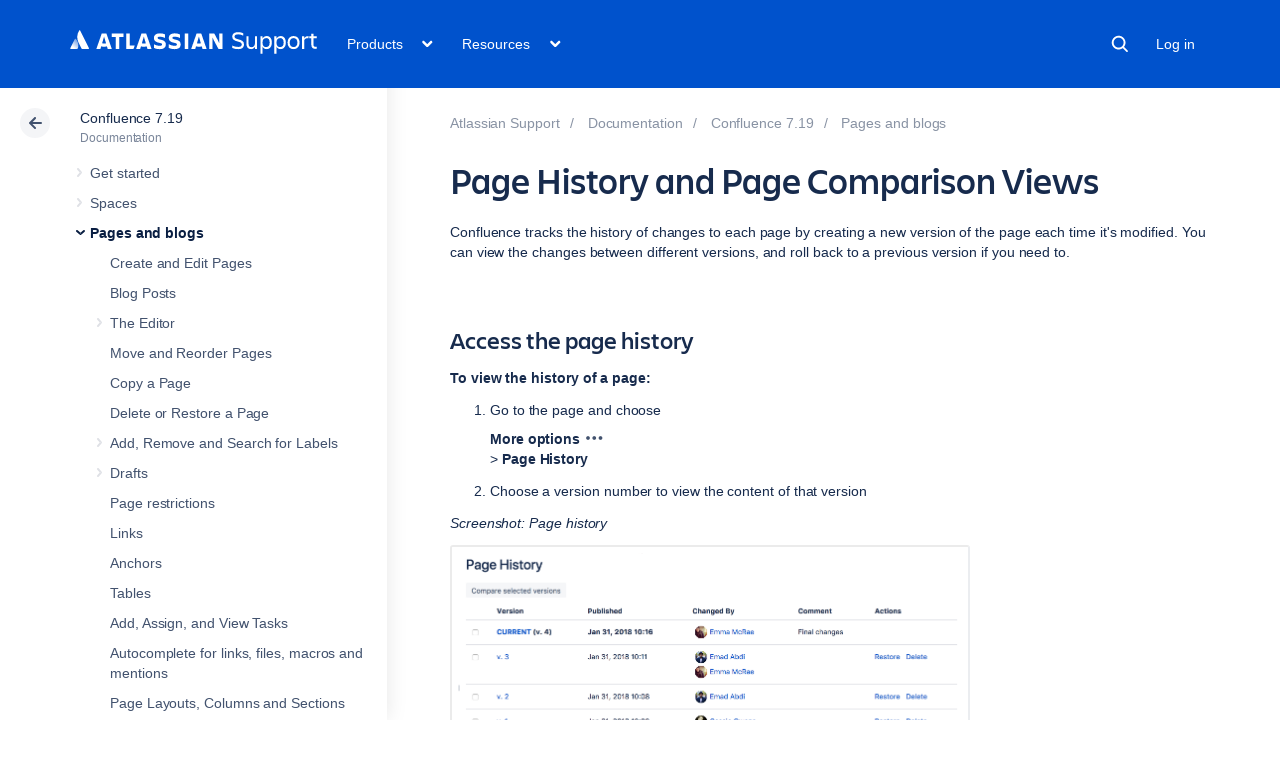

--- FILE ---
content_type: text/html;charset=utf-8
request_url: https://confluence.atlassian.com/conf719/page-history-and-page-comparison-views-1157466548.html
body_size: 21337
content:



    










    
    
    
    


<!DOCTYPE html>
<html lang="en">
<head>
    

<meta charset="utf-8">
<meta http-equiv="X-UA-Compatible" content="IE=EDGE" />
<meta name="viewport" content="width=device-width, initial-scale=1" />
<meta name="cac-page-id" content="1157466548" />
<meta name="cac-space-key" content="CONF719" />
<meta name="cac-space-name" content="Confluence 7.19" />
<meta name="cac-base-url" content="" />
<meta name="cac-user-token" id="atlassian-token"  content="008182c88e6131ab4c27e9900da08e9db0e3bf9c">
<meta name="google-site-verification" content="WJJ7tHb2VT43pW6XPfWrJWJecm-VO42XsG7KVG_Dp8E" />
<meta name="botify-site-verification" content="QTXNdNPv8pJZJylqnzCLil52hqXwHZRE" >










	<meta name="product-name" content="Atlassian Support" />


	
			<meta name="page-type" content="documentation" />
	
<script class="SL_swap" id="transifex_live_js"></script>

	
	
	<script>
window.WRM=window.WRM||{};window.WRM._unparsedData=window.WRM._unparsedData||{};window.WRM._unparsedErrors=window.WRM._unparsedErrors||{};
WRM._unparsedData["com.atlassian.applinks.applinks-plugin:applinks-common-exported.entity-types"]="{\u0022singular\u0022:{\u0022refapp.charlie\u0022:\u0022Charlie\u0022,\u0022fecru.project\u0022:\u0022Crucible Project\u0022,\u0022fecru.repository\u0022:\u0022FishEye Repository\u0022,\u0022stash.project\u0022:\u0022Stash Project\u0022,\u0022generic.entity\u0022:\u0022Generic Project\u0022,\u0022confluence.space\u0022:\u0022Confluence Space\u0022,\u0022bamboo.project\u0022:\u0022Bamboo Project\u0022,\u0022jira.project\u0022:\u0022Jira Project\u0022},\u0022plural\u0022:{\u0022refapp.charlie\u0022:\u0022Charlies\u0022,\u0022fecru.project\u0022:\u0022Crucible Projects\u0022,\u0022fecru.repository\u0022:\u0022FishEye Repositories\u0022,\u0022stash.project\u0022:\u0022Stash Projects\u0022,\u0022generic.entity\u0022:\u0022Generic Projects\u0022,\u0022confluence.space\u0022:\u0022Confluence Spaces\u0022,\u0022bamboo.project\u0022:\u0022Bamboo Projects\u0022,\u0022jira.project\u0022:\u0022Jira Projects\u0022}}";
WRM._unparsedData["com.atlassian.plugins.atlassian-plugins-webresource-plugin:context-path.context-path"]="\u0022\u0022";
WRM._unparsedData["com.atlassian.applinks.applinks-plugin:applinks-common-exported.authentication-types"]="{\u0022com.atlassian.applinks.api.auth.types.BasicAuthenticationProvider\u0022:\u0022Basic Access\u0022,\u0022com.atlassian.applinks.api.auth.types.TrustedAppsAuthenticationProvider\u0022:\u0022Trusted Applications\u0022,\u0022com.atlassian.applinks.api.auth.types.CorsAuthenticationProvider\u0022:\u0022CORS\u0022,\u0022com.atlassian.applinks.api.auth.types.OAuthAuthenticationProvider\u0022:\u0022OAuth\u0022,\u0022com.atlassian.applinks.api.auth.types.TwoLeggedOAuthAuthenticationProvider\u0022:\u0022OAuth\u0022,\u0022com.atlassian.applinks.api.auth.types.TwoLeggedOAuthWithImpersonationAuthenticationProvider\u0022:\u0022OAuth\u0022,\u0022com.atlassian.applinks.api.auth.types.ThreeLeggedOAuth2AuthenticationProvider\u0022:\u0022OAuth 2.0\u0022}";
WRM._unparsedData["com.atlassian.applinks.applinks-plugin:applinks-common-exported.applinks-types"]="{\u0022crowd\u0022:\u0022Crowd\u0022,\u0022confluence\u0022:\u0022Confluence\u0022,\u0022fecru\u0022:\u0022FishEye / Crucible\u0022,\u0022stash\u0022:\u0022Stash\u0022,\u0022jiraMobile\u0022:\u0022Jira DC Mobile Application\u0022,\u0022jira\u0022:\u0022Jira\u0022,\u0022refapp\u0022:\u0022Reference Application\u0022,\u0022bamboo\u0022:\u0022Bamboo\u0022,\u0022confluenceMobile\u0022:\u0022Confluence DC Mobile Application\u0022,\u0022generic\u0022:\u0022Generic Application\u0022}";
WRM._unparsedData["com.atlassian.applinks.applinks-plugin:applinks-common-exported.applinks-help-paths"]="{\u0022entries\u0022:{\u0022applinks.docs.root\u0022:\u0022https://confluence.atlassian.com/display/APPLINKS-101/\u0022,\u0022applinks.docs.diagnostics.troubleshoot.sslunmatched\u0022:\u0022SSL+and+application+link+troubleshooting+guide\u0022,\u0022applinks.docs.diagnostics.troubleshoot.oauthsignatureinvalid\u0022:\u0022OAuth+troubleshooting+guide\u0022,\u0022applinks.docs.diagnostics.troubleshoot.oauthtimestamprefused\u0022:\u0022OAuth+troubleshooting+guide\u0022,\u0022applinks.docs.delete.entity.link\u0022:\u0022Create+links+between+projects\u0022,\u0022applinks.docs.adding.application.link\u0022:\u0022Link+Atlassian+applications+to+work+together\u0022,\u0022applinks.docs.administration.guide\u0022:\u0022Application+Links+Documentation\u0022,\u0022applinks.docs.oauth.security\u0022:\u0022OAuth+security+for+application+links\u0022,\u0022applinks.docs.troubleshoot.application.links\u0022:\u0022Troubleshoot+application+links\u0022,\u0022applinks.docs.diagnostics.troubleshoot.unknownerror\u0022:\u0022Network+and+connectivity+troubleshooting+guide\u0022,\u0022applinks.docs.configuring.auth.trusted.apps\u0022:\u0022Configuring+Trusted+Applications+authentication+for+an+application+link\u0022,\u0022applinks.docs.diagnostics.troubleshoot.authlevelunsupported\u0022:\u0022OAuth+troubleshooting+guide\u0022,\u0022applinks.docs.diagnostics.troubleshoot.ssluntrusted\u0022:\u0022SSL+and+application+link+troubleshooting+guide\u0022,\u0022applinks.docs.diagnostics.troubleshoot.unknownhost\u0022:\u0022Network+and+connectivity+troubleshooting+guide\u0022,\u0022applinks.docs.delete.application.link\u0022:\u0022Link+Atlassian+applications+to+work+together\u0022,\u0022applinks.docs.adding.project.link\u0022:\u0022Configuring+Project+links+across+Applications\u0022,\u0022applinks.docs.link.applications\u0022:\u0022Link+Atlassian+applications+to+work+together\u0022,\u0022applinks.docs.diagnostics.troubleshoot.oauthproblem\u0022:\u0022OAuth+troubleshooting+guide\u0022,\u0022applinks.docs.diagnostics.troubleshoot.migration\u0022:\u0022Update+application+links+to+use+OAuth\u0022,\u0022applinks.docs.relocate.application.link\u0022:\u0022Link+Atlassian+applications+to+work+together\u0022,\u0022applinks.docs.administering.entity.links\u0022:\u0022Create+links+between+projects\u0022,\u0022applinks.docs.upgrade.application.link\u0022:\u0022OAuth+security+for+application+links\u0022,\u0022applinks.docs.diagnostics.troubleshoot.connectionrefused\u0022:\u0022Network+and+connectivity+troubleshooting+guide\u0022,\u0022applinks.docs.configuring.auth.oauth\u0022:\u0022OAuth+security+for+application+links\u0022,\u0022applinks.docs.insufficient.remote.permission\u0022:\u0022OAuth+security+for+application+links\u0022,\u0022applinks.docs.configuring.application.link.auth\u0022:\u0022OAuth+security+for+application+links\u0022,\u0022applinks.docs.diagnostics\u0022:\u0022Application+links+diagnostics\u0022,\u0022applinks.docs.configured.authentication.types\u0022:\u0022OAuth+security+for+application+links\u0022,\u0022applinks.docs.adding.entity.link\u0022:\u0022Create+links+between+projects\u0022,\u0022applinks.docs.diagnostics.troubleshoot.unexpectedresponse\u0022:\u0022Network+and+connectivity+troubleshooting+guide\u0022,\u0022applinks.docs.configuring.auth.basic\u0022:\u0022Configuring+Basic+HTTP+Authentication+for+an+Application+Link\u0022,\u0022applinks.docs.diagnostics.troubleshoot.authlevelmismatch\u0022:\u0022OAuth+troubleshooting+guide\u0022}}";
if(window.WRM._dataArrived)window.WRM._dataArrived();</script>
<script src="/s/0fd6b2bf231f07641b886790a90893cc-CDN/sqczjj/9111/1hjr1ir/c77525b9ceea9a944bef5af02ade4fa9/_/download/contextbatch/js/_super/batch.js?locale=en-GB" data-wrm-key="_super" data-wrm-batch-type="context" data-initially-rendered></script>
<script src="/s/8bfff7d6311cd2410b3ef7599659c3ef-CDN/sqczjj/9111/1hjr1ir/9.12.11/_/download/batch/com.atlassian.auiplugin:split_aui.splitchunk.vendors--1d1867466a/com.atlassian.auiplugin:split_aui.splitchunk.vendors--1d1867466a.js?locale=en-GB" data-wrm-key="com.atlassian.auiplugin:split_aui.splitchunk.vendors--1d1867466a" data-wrm-batch-type="resource" data-initially-rendered></script>
<script src="/s/8bfff7d6311cd2410b3ef7599659c3ef-CDN/sqczjj/9111/1hjr1ir/9.12.11/_/download/batch/com.atlassian.auiplugin:split_aui.splitchunk.1d1867466a/com.atlassian.auiplugin:split_aui.splitchunk.1d1867466a.js?locale=en-GB" data-wrm-key="com.atlassian.auiplugin:split_aui.splitchunk.1d1867466a" data-wrm-batch-type="resource" data-initially-rendered></script>
<script src="/s/8bfff7d6311cd2410b3ef7599659c3ef-CDN/sqczjj/9111/1hjr1ir/9.12.11/_/download/batch/com.atlassian.auiplugin:split_aui.page.design-tokens-api/com.atlassian.auiplugin:split_aui.page.design-tokens-api.js?locale=en-GB" data-wrm-key="com.atlassian.auiplugin:split_aui.page.design-tokens-api" data-wrm-batch-type="resource" data-initially-rendered></script>
<script src="/s/d41d8cd98f00b204e9800998ecf8427e-CDN/sqczjj/9111/1hjr1ir/19.2.36/_/download/batch/confluence.extra.jira:amd-support/confluence.extra.jira:amd-support.js" data-wrm-key="confluence.extra.jira:amd-support" data-wrm-batch-type="resource" data-initially-rendered></script>
<script src="/s/d41d8cd98f00b204e9800998ecf8427e-CDN/sqczjj/9111/1hjr1ir/19.2.38/_/download/batch/com.atlassian.confluence.plugins.confluence-frontend:querystring/com.atlassian.confluence.plugins.confluence-frontend:querystring.js" data-wrm-key="com.atlassian.confluence.plugins.confluence-frontend:querystring" data-wrm-batch-type="resource" data-initially-rendered></script>
<script src="/s/d41d8cd98f00b204e9800998ecf8427e-CDN/sqczjj/9111/1hjr1ir/19.2.38/_/download/batch/com.atlassian.confluence.plugins.confluence-frontend:url/com.atlassian.confluence.plugins.confluence-frontend:url.js" data-wrm-key="com.atlassian.confluence.plugins.confluence-frontend:url" data-wrm-batch-type="resource" data-initially-rendered></script>
<script src="/s/d41d8cd98f00b204e9800998ecf8427e-CDN/sqczjj/9111/1hjr1ir/19.2.38/_/download/batch/com.atlassian.confluence.plugins.confluence-frontend:analytics-support/com.atlassian.confluence.plugins.confluence-frontend:analytics-support.js" data-wrm-key="com.atlassian.confluence.plugins.confluence-frontend:analytics-support" data-wrm-batch-type="resource" data-initially-rendered></script>
<script src="/s/d41d8cd98f00b204e9800998ecf8427e-CDN/sqczjj/9111/1hjr1ir/10.1.17/_/download/batch/com.atlassian.applinks.applinks-plugin:lodash-amd/com.atlassian.applinks.applinks-plugin:lodash-amd.js" data-wrm-key="com.atlassian.applinks.applinks-plugin:lodash-amd" data-wrm-batch-type="resource" data-initially-rendered></script>
<script src="/s/d41d8cd98f00b204e9800998ecf8427e-CDN/sqczjj/9111/1hjr1ir/10.1.17/_/download/batch/com.atlassian.applinks.applinks-plugin:applinks-lib/com.atlassian.applinks.applinks-plugin:applinks-lib.js" data-wrm-key="com.atlassian.applinks.applinks-plugin:applinks-lib" data-wrm-batch-type="resource" data-initially-rendered></script>
<script src="/s/8bfff7d6311cd2410b3ef7599659c3ef-CDN/sqczjj/9111/1hjr1ir/10.1.17/_/download/batch/com.atlassian.applinks.applinks-plugin:applinks-common-exported/com.atlassian.applinks.applinks-plugin:applinks-common-exported.js?locale=en-GB" data-wrm-key="com.atlassian.applinks.applinks-plugin:applinks-common-exported" data-wrm-batch-type="resource" data-initially-rendered></script>
<script src="/s/8bfff7d6311cd2410b3ef7599659c3ef-CDN/sqczjj/9111/1hjr1ir/9.12.11/_/download/batch/com.atlassian.auiplugin:split_aui.core/com.atlassian.auiplugin:split_aui.core.js?locale=en-GB" data-wrm-key="com.atlassian.auiplugin:split_aui.core" data-wrm-batch-type="resource" data-initially-rendered></script>
<script src="/s/8bfff7d6311cd2410b3ef7599659c3ef-CDN/sqczjj/9111/1hjr1ir/10.1.17/_/download/batch/com.atlassian.applinks.applinks-plugin:applinks-util-js/com.atlassian.applinks.applinks-plugin:applinks-util-js.js?locale=en-GB" data-wrm-key="com.atlassian.applinks.applinks-plugin:applinks-util-js" data-wrm-batch-type="resource" data-initially-rendered></script>
<script src="/s/8bfff7d6311cd2410b3ef7599659c3ef-CDN/sqczjj/9111/1hjr1ir/10.1.17/_/download/batch/com.atlassian.applinks.applinks-plugin:feature-oauth-dance/com.atlassian.applinks.applinks-plugin:feature-oauth-dance.js?locale=en-GB" data-wrm-key="com.atlassian.applinks.applinks-plugin:feature-oauth-dance" data-wrm-batch-type="resource" data-initially-rendered></script>
<script src="/s/d41d8cd98f00b204e9800998ecf8427e-CDN/sqczjj/9111/1hjr1ir/10.1.17/_/download/batch/com.atlassian.applinks.applinks-plugin:applinks-oauth-ui/com.atlassian.applinks.applinks-plugin:applinks-oauth-ui.js" data-wrm-key="com.atlassian.applinks.applinks-plugin:applinks-oauth-ui" data-wrm-batch-type="resource" data-initially-rendered></script>
<script src="/s/8bfff7d6311cd2410b3ef7599659c3ef-CDN/sqczjj/9111/1hjr1ir/19.2.36/_/download/batch/confluence.extra.jira:common/confluence.extra.jira:common.js?locale=en-GB" data-wrm-key="confluence.extra.jira:common" data-wrm-batch-type="resource" data-initially-rendered></script>
<script src="/s/d41d8cd98f00b204e9800998ecf8427e-CDN/sqczjj/9111/1hjr1ir/19.2.36/_/download/batch/confluence.extra.jira:jira-issues-view-mode-async-resource/confluence.extra.jira:jira-issues-view-mode-async-resource.js" data-wrm-key="confluence.extra.jira:jira-issues-view-mode-async-resource" data-wrm-batch-type="resource" data-initially-rendered></script>
<script src="/s/8bfff7d6311cd2410b3ef7599659c3ef-CDN/sqczjj/9111/1hjr1ir/9.12.11/_/download/batch/com.atlassian.auiplugin:split_aui.page.iconography/com.atlassian.auiplugin:split_aui.page.iconography.js?locale=en-GB" data-wrm-key="com.atlassian.auiplugin:split_aui.page.iconography" data-wrm-batch-type="resource" data-initially-rendered></script>
<script src="/s/8bfff7d6311cd2410b3ef7599659c3ef-CDN/sqczjj/9111/1hjr1ir/19.2.36/_/download/batch/confluence.extra.jira:jira-issues-view-mode-resources/confluence.extra.jira:jira-issues-view-mode-resources.js?locale=en-GB" data-wrm-key="confluence.extra.jira:jira-issues-view-mode-resources" data-wrm-batch-type="resource" data-initially-rendered></script>
<script src="/s/8bfff7d6311cd2410b3ef7599659c3ef-CDN/sqczjj/9111/1hjr1ir/19.2.36/_/download/batch/confluence.extra.jira:web-resources/confluence.extra.jira:web-resources.js?locale=en-GB" data-wrm-key="confluence.extra.jira:web-resources" data-wrm-batch-type="resource" data-initially-rendered></script>
<script src="/s/d41d8cd98f00b204e9800998ecf8427e-CDN/sqczjj/9111/1hjr1ir/2.23.9/_/download/batch/com.k15t.scroll.scroll-viewport:resource-editor-resource-omitter/com.k15t.scroll.scroll-viewport:resource-editor-resource-omitter.js" data-wrm-key="com.k15t.scroll.scroll-viewport:resource-editor-resource-omitter" data-wrm-batch-type="resource" data-initially-rendered></script>
<script src="/s/d41d8cd98f00b204e9800998ecf8427e-CDN/sqczjj/9111/1hjr1ir/2.23.9/_/download/batch/com.k15t.scroll.scroll-viewport:resource-quick-reload-manager-disabler/com.k15t.scroll.scroll-viewport:resource-quick-reload-manager-disabler.js" data-wrm-key="com.k15t.scroll.scroll-viewport:resource-quick-reload-manager-disabler" data-wrm-batch-type="resource" data-initially-rendered></script>

	<script>
window.WRM=window.WRM||{};window.WRM._unparsedData=window.WRM._unparsedData||{};window.WRM._unparsedErrors=window.WRM._unparsedErrors||{};
WRM._unparsedData["com.atlassian.applinks.applinks-plugin:applinks-common-exported.entity-types"]="{\u0022singular\u0022:{\u0022refapp.charlie\u0022:\u0022Charlie\u0022,\u0022fecru.project\u0022:\u0022Crucible Project\u0022,\u0022fecru.repository\u0022:\u0022FishEye Repository\u0022,\u0022stash.project\u0022:\u0022Stash Project\u0022,\u0022generic.entity\u0022:\u0022Generic Project\u0022,\u0022confluence.space\u0022:\u0022Confluence Space\u0022,\u0022bamboo.project\u0022:\u0022Bamboo Project\u0022,\u0022jira.project\u0022:\u0022Jira Project\u0022},\u0022plural\u0022:{\u0022refapp.charlie\u0022:\u0022Charlies\u0022,\u0022fecru.project\u0022:\u0022Crucible Projects\u0022,\u0022fecru.repository\u0022:\u0022FishEye Repositories\u0022,\u0022stash.project\u0022:\u0022Stash Projects\u0022,\u0022generic.entity\u0022:\u0022Generic Projects\u0022,\u0022confluence.space\u0022:\u0022Confluence Spaces\u0022,\u0022bamboo.project\u0022:\u0022Bamboo Projects\u0022,\u0022jira.project\u0022:\u0022Jira Projects\u0022}}";
WRM._unparsedData["com.atlassian.plugins.atlassian-plugins-webresource-plugin:context-path.context-path"]="\u0022\u0022";
WRM._unparsedData["com.atlassian.applinks.applinks-plugin:applinks-common-exported.authentication-types"]="{\u0022com.atlassian.applinks.api.auth.types.BasicAuthenticationProvider\u0022:\u0022Basic Access\u0022,\u0022com.atlassian.applinks.api.auth.types.TrustedAppsAuthenticationProvider\u0022:\u0022Trusted Applications\u0022,\u0022com.atlassian.applinks.api.auth.types.CorsAuthenticationProvider\u0022:\u0022CORS\u0022,\u0022com.atlassian.applinks.api.auth.types.OAuthAuthenticationProvider\u0022:\u0022OAuth\u0022,\u0022com.atlassian.applinks.api.auth.types.TwoLeggedOAuthAuthenticationProvider\u0022:\u0022OAuth\u0022,\u0022com.atlassian.applinks.api.auth.types.TwoLeggedOAuthWithImpersonationAuthenticationProvider\u0022:\u0022OAuth\u0022,\u0022com.atlassian.applinks.api.auth.types.ThreeLeggedOAuth2AuthenticationProvider\u0022:\u0022OAuth 2.0\u0022}";
WRM._unparsedData["com.atlassian.applinks.applinks-plugin:applinks-common-exported.applinks-types"]="{\u0022crowd\u0022:\u0022Crowd\u0022,\u0022confluence\u0022:\u0022Confluence\u0022,\u0022fecru\u0022:\u0022FishEye / Crucible\u0022,\u0022stash\u0022:\u0022Stash\u0022,\u0022jiraMobile\u0022:\u0022Jira DC Mobile Application\u0022,\u0022jira\u0022:\u0022Jira\u0022,\u0022refapp\u0022:\u0022Reference Application\u0022,\u0022bamboo\u0022:\u0022Bamboo\u0022,\u0022confluenceMobile\u0022:\u0022Confluence DC Mobile Application\u0022,\u0022generic\u0022:\u0022Generic Application\u0022}";
WRM._unparsedData["com.atlassian.applinks.applinks-plugin:applinks-common-exported.applinks-help-paths"]="{\u0022entries\u0022:{\u0022applinks.docs.root\u0022:\u0022https://confluence.atlassian.com/display/APPLINKS-101/\u0022,\u0022applinks.docs.diagnostics.troubleshoot.sslunmatched\u0022:\u0022SSL+and+application+link+troubleshooting+guide\u0022,\u0022applinks.docs.diagnostics.troubleshoot.oauthsignatureinvalid\u0022:\u0022OAuth+troubleshooting+guide\u0022,\u0022applinks.docs.diagnostics.troubleshoot.oauthtimestamprefused\u0022:\u0022OAuth+troubleshooting+guide\u0022,\u0022applinks.docs.delete.entity.link\u0022:\u0022Create+links+between+projects\u0022,\u0022applinks.docs.adding.application.link\u0022:\u0022Link+Atlassian+applications+to+work+together\u0022,\u0022applinks.docs.administration.guide\u0022:\u0022Application+Links+Documentation\u0022,\u0022applinks.docs.oauth.security\u0022:\u0022OAuth+security+for+application+links\u0022,\u0022applinks.docs.troubleshoot.application.links\u0022:\u0022Troubleshoot+application+links\u0022,\u0022applinks.docs.diagnostics.troubleshoot.unknownerror\u0022:\u0022Network+and+connectivity+troubleshooting+guide\u0022,\u0022applinks.docs.configuring.auth.trusted.apps\u0022:\u0022Configuring+Trusted+Applications+authentication+for+an+application+link\u0022,\u0022applinks.docs.diagnostics.troubleshoot.authlevelunsupported\u0022:\u0022OAuth+troubleshooting+guide\u0022,\u0022applinks.docs.diagnostics.troubleshoot.ssluntrusted\u0022:\u0022SSL+and+application+link+troubleshooting+guide\u0022,\u0022applinks.docs.diagnostics.troubleshoot.unknownhost\u0022:\u0022Network+and+connectivity+troubleshooting+guide\u0022,\u0022applinks.docs.delete.application.link\u0022:\u0022Link+Atlassian+applications+to+work+together\u0022,\u0022applinks.docs.adding.project.link\u0022:\u0022Configuring+Project+links+across+Applications\u0022,\u0022applinks.docs.link.applications\u0022:\u0022Link+Atlassian+applications+to+work+together\u0022,\u0022applinks.docs.diagnostics.troubleshoot.oauthproblem\u0022:\u0022OAuth+troubleshooting+guide\u0022,\u0022applinks.docs.diagnostics.troubleshoot.migration\u0022:\u0022Update+application+links+to+use+OAuth\u0022,\u0022applinks.docs.relocate.application.link\u0022:\u0022Link+Atlassian+applications+to+work+together\u0022,\u0022applinks.docs.administering.entity.links\u0022:\u0022Create+links+between+projects\u0022,\u0022applinks.docs.upgrade.application.link\u0022:\u0022OAuth+security+for+application+links\u0022,\u0022applinks.docs.diagnostics.troubleshoot.connectionrefused\u0022:\u0022Network+and+connectivity+troubleshooting+guide\u0022,\u0022applinks.docs.configuring.auth.oauth\u0022:\u0022OAuth+security+for+application+links\u0022,\u0022applinks.docs.insufficient.remote.permission\u0022:\u0022OAuth+security+for+application+links\u0022,\u0022applinks.docs.configuring.application.link.auth\u0022:\u0022OAuth+security+for+application+links\u0022,\u0022applinks.docs.diagnostics\u0022:\u0022Application+links+diagnostics\u0022,\u0022applinks.docs.configured.authentication.types\u0022:\u0022OAuth+security+for+application+links\u0022,\u0022applinks.docs.adding.entity.link\u0022:\u0022Create+links+between+projects\u0022,\u0022applinks.docs.diagnostics.troubleshoot.unexpectedresponse\u0022:\u0022Network+and+connectivity+troubleshooting+guide\u0022,\u0022applinks.docs.configuring.auth.basic\u0022:\u0022Configuring+Basic+HTTP+Authentication+for+an+Application+Link\u0022,\u0022applinks.docs.diagnostics.troubleshoot.authlevelmismatch\u0022:\u0022OAuth+troubleshooting+guide\u0022}}";
if(window.WRM._dataArrived)window.WRM._dataArrived();</script>
<link rel="stylesheet" href="/s/50fb2b273d66b008c94e8768ddf78d00-CDN/sqczjj/9111/1hjr1ir/c77525b9ceea9a944bef5af02ade4fa9/_/download/contextbatch/css/_super/batch.css" data-wrm-key="_super" data-wrm-batch-type="context" media="all">
<link rel="stylesheet" href="/s/d41d8cd98f00b204e9800998ecf8427e-CDN/sqczjj/9111/1hjr1ir/19.2.36/_/download/batch/confluence.extra.jira:common/confluence.extra.jira:common.css" data-wrm-key="confluence.extra.jira:common" data-wrm-batch-type="resource" media="all">
<link rel="stylesheet" href="/s/sqczjj/9111/1hjr1ir/29/_/styles/custom.css" media="all">

	
	

    <meta name="cac-page-title" content="Page History and Page Comparison Views | Atlassian Support | Atlassian Documentation" />
    <title>Page History and Page Comparison Views | Atlassian Support | Atlassian Documentation</title>

    <!-- Use light theme for all pages -->
    <script type="text/javascript">
        window.AJS.DesignTokens.setGlobalTheme({ colorMode: 'light' });
    </script>

    <script src='https://js.sentry-cdn.com/957cf26503db497eb94e931e6df0455d.min.js' crossorigin="anonymous"></script>

    <!-- OneTrust Production -->
            <script 
        src="https://atl-onetrust-wrapper.atlassian.com/assets/atl-onetrust-wrapper.min.js"
        type="text/javascript"
        data-domain="01964ae4-b651-73e5-a33c-45351e680986"
        data-test="false"
        data-geofence="false"
        data-sync="false"
        ></script>
    
    <script type="text/javascript">
        var loadExternalJS = function(url, location, callback) {
            var scriptTag = document.createElement('script');
            scriptTag.src = url;
            scriptTag.type = 'text/javascript';

            // bind the event to the callback function
            scriptTag.onreadystatechange = callback;
            scriptTag.onload = callback;
            location.appendChild(scriptTag);
        }
    </script>

    <script>
        function initializeATLAnalytics() {
            if (typeof ace !== 'undefined') {
        	      console.log('Initializing ATL analytics')
                ace.analytics.Initializer.initWithPageAnalytics('9nfqb81km3');
            }
        }
    </script>

    <script type="text/plain" class="optanon-category-2">
        loadExternalJS("https://atl-global.atlassian.com/js/atl-global.min.js", document.body, initializeATLAnalytics);
    </script>

    <script>
        
        window.cacProductMetadata = JSON.parse("[{\"productName\":\"Jira Software\",\"cloudSpace\":\"JIRASOFTWARECLOUD\",\"cloudBanner\":\"\",\"kbCloudSpace\":\"JIRAKB\",\"gsgCloudSpace\":\"GSWJSW\",\"kbServerSpace\":\"JIRAKB\",\"gsgServerSpace\":\"\",\"supportServerUrl\":\"https:\/\/support.atlassian.com\/jirasoftware\/\",\"supportCloudUrl\":\"https:\/\/support.atlassian.com\/jirasoftware-cloud\/\",\"marketplaceServerUrl\":\"https:\/\/marketplace.atlassian.com\/search?hosting=server&product=jira\",\"marketplaceCloudUrl\":\"https:\/\/marketplace.atlassian.com\/search?hosting=cloud&product=jira\",\"feedbackServerUrl\":\"https:\/\/jira.atlassian.com\/secure\/Dashboard.jspa\",\"feedbackCloudUrl\":\"https:\/\/jira.atlassian.com\/secure\/Dashboard.jspa\",\"licensingUrl\":\"https:\/\/www.atlassian.com\/licensing\/jira-software\",\"communityUrl\":\"https:\/\/community.atlassian.com\/t5\/JIRA-Software\/ct-p\/jira-software\",\"searchScope\":\"jirasoftwareallversions\",\"titleSuffix\":\"| Jira | Atlassian documentation\",\"serverVersions\":[{\"spaceId\":\"JIRASOFTWARESERVER\",\"banner\":\"Ascend to new heights with Atlassian Cloud. Data Center support ends on March 28, 2029.\\n<a href=\\\"https:\/\/www.atlassian.com\/migration\\\">Learn more and get support -><\/a>\",\"number\":\"11.3\",\"showInList\":true},{\"spaceId\":\"JIRASOFTWARESERVER112\",\"banner\":\"Ascend to new heights with Atlassian Cloud. Data Center support ends on March 28, 2029.\\n<a href=\\\"https:\/\/www.atlassian.com\/migration\\\">Learn more and get support -><\/a>\",\"number\":\"11.2\",\"showInList\":true},{\"spaceId\":\"JIRASOFTWARESERVER111\",\"banner\":\"Ascend to new heights with Atlassian Cloud. Data Center support ends on March 28, 2029.\\n<a href=\\\"https:\/\/www.atlassian.com\/migration\\\">Learn more and get support -><\/a>\",\"number\":\"11.1\",\"showInList\":true},{\"spaceId\":\"JIRASOFTWARESERVER110\",\"banner\":\"Ascend to new heights with Atlassian Cloud. Data Center support ends on March 28, 2029.\\n<a href=\\\"https:\/\/www.atlassian.com\/migration\\\">Learn more and get support -><\/a>\",\"number\":\"11.0\",\"showInList\":true},{\"spaceId\":\"JIRASOFTWARESERVER107\",\"banner\":\"Ascend to new heights with Atlassian Cloud. Data Center support ends on March 28, 2029.\\n<a href=\\\"https:\/\/www.atlassian.com\/migration\\\">Learn more and get support -><\/a>\",\"number\":\"10.7\",\"showInList\":true},{\"spaceId\":\"JIRASOFTWARESERVER106\",\"banner\":\"Ascend to new heights with Atlassian Cloud. Data Center support ends on March 28, 2029.\\n<a href=\\\"https:\/\/www.atlassian.com\/migration\\\">Learn more and get support -><\/a>\",\"number\":\"10.6\",\"showInList\":true},{\"spaceId\":\"JIRASOFTWARESERVER105\",\"banner\":\"Ascend to new heights with Atlassian Cloud. Data Center support ends on March 28, 2029.\\n<a href=\\\"https:\/\/www.atlassian.com\/migration\\\">Learn more and get support -><\/a>\",\"number\":\"10.5\",\"showInList\":true},{\"spaceId\":\"JIRASOFTWARESERVER104\",\"banner\":\"Ascend to new heights with Atlassian Cloud. Data Center support ends on March 28, 2029.\\n<a href=\\\"https:\/\/www.atlassian.com\/migration\\\">Learn more and get support -><\/a>\",\"number\":\"10.4\",\"showInList\":true},{\"spaceId\":\"JIRASOFTWARESERVER103\",\"banner\":\"Ascend to new heights with Atlassian Cloud. Data Center support ends on March 28, 2029.\\n<a href=\\\"https:\/\/www.atlassian.com\/migration\\\">Learn more and get support -><\/a>\",\"number\":\"10.3\",\"showInList\":true},{\"spaceId\":\"JIRASOFTWARESERVER102\",\"banner\":\"Ascend to new heights with Atlassian Cloud. Data Center support ends on March 28, 2029.\\n<a href=\\\"https:\/\/www.atlassian.com\/migration\\\">Learn more and get support -><\/a>\",\"number\":\"10.2\",\"showInList\":true},{\"spaceId\":\"JIRASOFTWARESERVER101\",\"banner\":\"Ascend to new heights with Atlassian Cloud. Data Center support ends on March 28, 2029.\\n<a href=\\\"https:\/\/www.atlassian.com\/migration\\\">Learn more and get support -><\/a>\",\"number\":\"10.1\",\"showInList\":true},{\"spaceId\":\"JIRASOFTWARESERVER100\",\"banner\":\"Ascend to new heights with Atlassian Cloud. Data Center support ends on March 28, 2029.\\n<a href=\\\"https:\/\/www.atlassian.com\/migration\\\">Learn more and get support -><\/a>\",\"number\":\"10.0\",\"showInList\":true},{\"spaceId\":\"JIRASOFTWARESERVER0917\",\"banner\":\"Ascend to new heights with Atlassian Cloud. Data Center support ends on March 28, 2029.\\n<a href=\\\"https:\/\/www.atlassian.com\/migration\\\">Learn more and get support -><\/a>\",\"number\":\"9.17\",\"showInList\":true},{\"spaceId\":\"JIRASOFTWARESERVER0916\",\"banner\":\"Ascend to new heights with Atlassian Cloud. Data Center support ends on March 28, 2029.\\n<a href=\\\"https:\/\/www.atlassian.com\/migration\\\">Learn more and get support -><\/a>\",\"number\":\"9.16\",\"showInList\":true},{\"spaceId\":\"JIRASOFTWARESERVER0915\",\"banner\":\"Ascend to new heights with Atlassian Cloud. Data Center support ends on March 28, 2029.\\n<a href=\\\"https:\/\/www.atlassian.com\/migration\\\">Learn more and get support -><\/a>\",\"number\":\"9.15\",\"showInList\":true},{\"spaceId\":\"JIRASOFTWARESERVER0914\",\"banner\":\"Ascend to new heights with Atlassian Cloud. Data Center support ends on March 28, 2029.\\n<a href=\\\"https:\/\/www.atlassian.com\/migration\\\">Learn more and get support -><\/a>\",\"number\":\"9.14\",\"showInList\":true},{\"spaceId\":\"JIRASOFTWARESERVER0913\",\"banner\":\"Ascend to new heights with Atlassian Cloud. Data Center support ends on March 28, 2029.\\n<a href=\\\"https:\/\/www.atlassian.com\/migration\\\">Learn more and get support -><\/a>\",\"number\":\"9.13\",\"showInList\":true},{\"spaceId\":\"JIRASOFTWARESERVER0912\",\"banner\":\"Ascend to new heights with Atlassian Cloud. Data Center support ends on March 28, 2029.\\n<a href=\\\"https:\/\/www.atlassian.com\/migration\\\">Learn more and get support -><\/a>\",\"number\":\"9.12\",\"showInList\":true},{\"spaceId\":\"JIRASOFTWARESERVER0911\",\"banner\":\"\",\"number\":\"9.11\",\"showInList\":false},{\"spaceId\":\"JIRASOFTWARESERVER0910\",\"banner\":\"\",\"number\":\"9.10\",\"showInList\":false}]},{\"productName\":\"Jira Service Management\",\"cloudSpace\":\"SERVICEDESKCLOUD\",\"cloudBanner\":\"\",\"kbCloudSpace\":\"\",\"gsgCloudSpace\":\"GSWJSD\",\"kbServerSpace\":\"\",\"gsgServerSpace\":\"\",\"supportServerUrl\":\"https:\/\/support.atlassian.com\/jira-service-management-server\/\",\"supportCloudUrl\":\"https:\/\/support.atlassian.com\/jira-service-management-cloud\/\",\"marketplaceServerUrl\":\"https:\/\/marketplace.atlassian.com\/search?hosting=server&product=jira-service-management\",\"marketplaceCloudUrl\":\"https:\/\/marketplace.atlassian.com\/search?hosting=cloud&product=jira-service-management\",\"feedbackServerUrl\":\"https:\/\/jira.atlassian.com\/secure\/Dashboard.jspa\",\"feedbackCloudUrl\":\"https:\/\/jira.atlassian.com\/secure\/Dashboard.jspa\",\"licensingUrl\":\"https:\/\/www.atlassian.com\/licensing\/jira-service-management#server-license\",\"communityUrl\":\"https:\/\/community.atlassian.com\/t5\/Jira-Service-Management\/ct-p\/jira-service-desk\",\"searchScope\":\"jiraservicedeskallversions\",\"titleSuffix\":\"| Service Desk Data Center and Server | Atlassian documentation\",\"serverVersions\":[{\"spaceId\":\"SERVICEDESKSERVER\",\"banner\":\"Ascend to new heights with Atlassian Cloud. Data Center support ends on March 28, 2029.\\n<a href=\\\"https:\/\/www.atlassian.com\/migration\\\">Learn more and get support -><\/a>\",\"number\":\"11.3\",\"showInList\":true},{\"spaceId\":\"SERVICEMANAGEMENTSERVER112\",\"banner\":\"Ascend to new heights with Atlassian Cloud. Data Center support ends on March 28, 2029.\\n<a href=\\\"https:\/\/www.atlassian.com\/migration\\\">Learn more and get support -><\/a>\",\"number\":\"11.2\",\"showInList\":true},{\"spaceId\":\"SERVICEMANAGEMENTSERVER111\",\"banner\":\"Ascend to new heights with Atlassian Cloud. Data Center support ends on March 28, 2029.\\n<a href=\\\"https:\/\/www.atlassian.com\/migration\\\">Learn more and get support -><\/a>\",\"number\":\"11.1\",\"showInList\":true},{\"spaceId\":\"SERVICEMANAGEMENTSERVER110\",\"banner\":\"Ascend to new heights with Atlassian Cloud. Data Center support ends on March 28, 2029.\\n<a href=\\\"https:\/\/www.atlassian.com\/migration\\\">Learn more and get support -><\/a>\",\"number\":\"11.0\",\"showInList\":true},{\"spaceId\":\"SERVICEMANAGEMENTSERVER107\",\"banner\":\"Ascend to new heights with Atlassian Cloud. Data Center support ends on March 28, 2029.\\n<a href=\\\"https:\/\/www.atlassian.com\/migration\\\">Learn more and get support -><\/a>\",\"number\":\"10.7\",\"showInList\":true},{\"spaceId\":\"SERVICEMANAGEMENTSERVER106\",\"banner\":\"Ascend to new heights with Atlassian Cloud. Data Center support ends on March 28, 2029.\\n<a href=\\\"https:\/\/www.atlassian.com\/migration\\\">Learn more and get support -><\/a>\",\"number\":\"10.6\",\"showInList\":true},{\"spaceId\":\"SERVICEMANAGEMENTSERVER105\",\"banner\":\"Ascend to new heights with Atlassian Cloud. Data Center support ends on March 28, 2029.\\n<a href=\\\"https:\/\/www.atlassian.com\/migration\\\">Learn more and get support -><\/a>\",\"number\":\"10.5\",\"showInList\":true},{\"spaceId\":\"SERVICEMANAGEMENTSERVER104\",\"banner\":\"Ascend to new heights with Atlassian Cloud. Data Center support ends on March 28, 2029.\\n<a href=\\\"https:\/\/www.atlassian.com\/migration\\\">Learn more and get support -><\/a>\",\"number\":\"10.4\",\"showInList\":true},{\"spaceId\":\"SERVICEMANAGEMENTSERVER103\",\"banner\":\"Ascend to new heights with Atlassian Cloud. Data Center support ends on March 28, 2029.\\n<a href=\\\"https:\/\/www.atlassian.com\/migration\\\">Learn more and get support -><\/a>\",\"number\":\"10.3\",\"showInList\":true},{\"spaceId\":\"SERVICEMANAGEMENTSERVER102\",\"banner\":\"Ascend to new heights with Atlassian Cloud. Data Center support ends on March 28, 2029.\\n<a href=\\\"https:\/\/www.atlassian.com\/migration\\\">Learn more and get support -><\/a>\",\"number\":\"10.2\",\"showInList\":true},{\"spaceId\":\"SERVICEMANAGEMENTSERVER101\",\"banner\":\"Ascend to new heights with Atlassian Cloud. Data Center support ends on March 28, 2029.\\n<a href=\\\"https:\/\/www.atlassian.com\/migration\\\">Learn more and get support -><\/a>\",\"number\":\"10.1\",\"showInList\":true},{\"spaceId\":\"SERVICEMANAGEMENTSERVER100\",\"banner\":\"Ascend to new heights with Atlassian Cloud. Data Center support ends on March 28, 2029.\\n<a href=\\\"https:\/\/www.atlassian.com\/migration\\\">Learn more and get support -><\/a>\",\"number\":\"10.0\",\"showInList\":true},{\"spaceId\":\"SERVICEMANAGEMENTSERVER0517\",\"banner\":\"Ascend to new heights with Atlassian Cloud. Data Center support ends on March 28, 2029.\\n<a href=\\\"https:\/\/www.atlassian.com\/migration\\\">Learn more and get support -><\/a>\",\"number\":\"5.17\",\"showInList\":true},{\"spaceId\":\"SERVICEMANAGEMENTSERVER0516\",\"banner\":\"Ascend to new heights with Atlassian Cloud. Data Center support ends on March 28, 2029.\\n<a href=\\\"https:\/\/www.atlassian.com\/migration\\\">Learn more and get support -><\/a>\",\"number\":\"5.16\",\"showInList\":true},{\"spaceId\":\"SERVICEMANAGEMENTSERVER0515\",\"banner\":\"Ascend to new heights with Atlassian Cloud. Data Center support ends on March 28, 2029.\\n<a href=\\\"https:\/\/www.atlassian.com\/migration\\\">Learn more and get support -><\/a>\",\"number\":\"5.15\",\"showInList\":true},{\"spaceId\":\"SERVICEMANAGEMENTSERVER0514\",\"banner\":\"Ascend to new heights with Atlassian Cloud. Data Center support ends on March 28, 2029.\\n<a href=\\\"https:\/\/www.atlassian.com\/migration\\\">Learn more and get support -><\/a>\",\"number\":\"5.14\",\"showInList\":true},{\"spaceId\":\"SERVICEMANAGEMENTSERVER0513\",\"banner\":\"Ascend to new heights with Atlassian Cloud. Data Center support ends on March 28, 2029.\\n<a href=\\\"https:\/\/www.atlassian.com\/migration\\\">Learn more and get support -><\/a>\",\"number\":\"5.13\",\"showInList\":true},{\"spaceId\":\"SERVICEMANAGEMENTSERVER0512\",\"banner\":\"\",\"number\":\"5.12\",\"showInList\":false},{\"spaceId\":\"SERVICEMANAGEMENTSERVER0511\",\"banner\":\"\",\"number\":\"5.11\",\"showInList\":false},{\"spaceId\":\"SERVICEMANAGEMENTSERVER0510\",\"banner\":\"\",\"number\":\"5.10\",\"showInList\":false}]},{\"productName\":\"Jira Core\",\"cloudSpace\":\"\",\"cloudBanner\":\"\",\"kbCloudSpace\":\"\",\"gsgCloudSpace\":\"GSWJC\",\"kbServerSpace\":\"\",\"gsgServerSpace\":\"\",\"supportServerUrl\":\"https:\/\/support.atlassian.com\/jiracore\/\",\"supportCloudUrl\":\"https:\/\/support.atlassian.com\/jiracore-cloud\/\",\"marketplaceServerUrl\":\"https:\/\/marketplace.atlassian.com\/search?hosting=server&product=jira\",\"marketplaceCloudUrl\":\"https:\/\/marketplace.atlassian.com\/search?hosting=cloud&product=jira\",\"feedbackServerUrl\":\"https:\/\/jira.atlassian.com\/secure\/Dashboard.jspa\",\"feedbackCloudUrl\":\"https:\/\/jira.atlassian.com\/secure\/Dashboard.jspa\",\"licensingUrl\":\"https:\/\/www.atlassian.com\/licensing\/jira-core\",\"communityUrl\":\"https:\/\/community.atlassian.com\/t5\/JIRA-Core\/ct-p\/jira-core\",\"searchScope\":\"jiracoreallversions\",\"titleSuffix\":\"| Jira Data Center and Server | Atlassian documentation\",\"serverVersions\":[{\"spaceId\":\"JIRACORESERVER\",\"banner\":\"Ascend to new heights with Atlassian Cloud. Data Center support ends on March 28, 2029.\\n<a href=\\\"https:\/\/www.atlassian.com\/migration\\\">Learn more and get support -><\/a>\",\"number\":\"9.12\",\"showInList\":true},{\"spaceId\":\"JIRACORESERVER0911\",\"banner\":\"Ascend to new heights with Atlassian Cloud. Data Center support ends on March 28, 2029.\\n<a href=\\\"https:\/\/www.atlassian.com\/migration\\\">Learn more and get support -><\/a>\",\"number\":\"9.11\",\"showInList\":true},{\"spaceId\":\"JIRACORESERVER0910\",\"banner\":\"Ascend to new heights with Atlassian Cloud. Data Center support ends on March 28, 2029.\\n<a href=\\\"https:\/\/www.atlassian.com\/migration\\\">Learn more and get support -><\/a>\",\"number\":\"9.10\",\"showInList\":true},{\"spaceId\":\"JIRACORESERVER0909\",\"banner\":\"Ascend to new heights with Atlassian Cloud. Data Center support ends on March 28, 2029.\\n<a href=\\\"https:\/\/www.atlassian.com\/migration\\\">Learn more and get support -><\/a>\",\"number\":\"9.9\",\"showInList\":true},{\"spaceId\":\"JIRACORESERVER0908\",\"banner\":\"Ascend to new heights with Atlassian Cloud. Data Center support ends on March 28, 2029.\\n<a href=\\\"https:\/\/www.atlassian.com\/migration\\\">Learn more and get support -><\/a>\",\"number\":\"9.8\",\"showInList\":true},{\"spaceId\":\"JIRACORESERVER0907\",\"banner\":\"Ascend to new heights with Atlassian Cloud. Data Center support ends on March 28, 2029.\\n<a href=\\\"https:\/\/www.atlassian.com\/migration\\\">Learn more and get support -><\/a>\",\"number\":\"9.7\",\"showInList\":true},{\"spaceId\":\"JIRACORESERVER0906\",\"banner\":\"Ascend to new heights with Atlassian Cloud. Data Center support ends on March 28, 2029.\\n<a href=\\\"https:\/\/www.atlassian.com\/migration\\\">Learn more and get support -><\/a>\",\"number\":\"9.6\",\"showInList\":true},{\"spaceId\":\"JIRACORESERVER0905\",\"banner\":\"Ascend to new heights with Atlassian Cloud. Data Center support ends on March 28, 2029.\\n<a href=\\\"https:\/\/www.atlassian.com\/migration\\\">Learn more and get support -><\/a>\",\"number\":\"9.5\",\"showInList\":true},{\"spaceId\":\"JIRACORESERVER0904\",\"banner\":\"Ascend to new heights with Atlassian Cloud. Data Center support ends on March 28, 2029.\\n<a href=\\\"https:\/\/www.atlassian.com\/migration\\\">Learn more and get support -><\/a>\",\"number\":\"9.4\",\"showInList\":true},{\"spaceId\":\"JIRACORESERVER0903\",\"banner\":\"Ascend to new heights with Atlassian Cloud. Data Center support ends on March 28, 2029.\\n<a href=\\\"https:\/\/www.atlassian.com\/migration\\\">Learn more and get support -><\/a>\",\"number\":\"9.3\",\"showInList\":true},{\"spaceId\":\"JIRACORESERVER0902\",\"banner\":\"Ascend to new heights with Atlassian Cloud. Data Center support ends on March 28, 2029.\\n<a href=\\\"https:\/\/www.atlassian.com\/migration\\\">Learn more and get support -><\/a>\",\"number\":\"9.2\",\"showInList\":true},{\"spaceId\":\"JIRACORESERVER0901\",\"banner\":\"Ascend to new heights with Atlassian Cloud. Data Center support ends on March 28, 2029.\\n<a href=\\\"https:\/\/www.atlassian.com\/migration\\\">Learn more and get support -><\/a>\",\"number\":\"9.1\",\"showInList\":true},{\"spaceId\":\"JIRACORESERVER090\",\"banner\":\"Ascend to new heights with Atlassian Cloud. Data Center support ends on March 28, 2029.\\n<a href=\\\"https:\/\/www.atlassian.com\/migration\\\">Learn more and get support -><\/a>\",\"number\":\"9.0\",\"showInList\":true},{\"spaceId\":\"JIRACORESERVER822\",\"banner\":\"Ascend to new heights with Atlassian Cloud. Data Center support ends on March 28, 2029.\\n<a href=\\\"https:\/\/www.atlassian.com\/migration\\\">Learn more and get support -><\/a>\",\"number\":\"8.22\",\"showInList\":true},{\"spaceId\":\"JIRACORESERVER0821\",\"banner\":\"Ascend to new heights with Atlassian Cloud. Data Center support ends on March 28, 2029.\\n<a href=\\\"https:\/\/www.atlassian.com\/migration\\\">Learn more and get support -><\/a>\",\"number\":\"8.21\",\"showInList\":true},{\"spaceId\":\"JIRACORESERVER0820\",\"banner\":\"Ascend to new heights with Atlassian Cloud. Data Center support ends on March 28, 2029.\\n<a href=\\\"https:\/\/www.atlassian.com\/migration\\\">Learn more and get support -><\/a>\",\"number\":\"8.20\",\"showInList\":true}]},{\"productName\":\"Confluence\",\"cloudSpace\":\"ConfCloud\",\"cloudBanner\":\"\",\"kbCloudSpace\":\"CONFKB\",\"gsgCloudSpace\":\"GSWCC\",\"kbServerSpace\":\"CONFKB\",\"gsgServerSpace\":\"\",\"supportServerUrl\":\"https:\/\/support.atlassian.com\/confluence\/\",\"supportCloudUrl\":\"https:\/\/support.atlassian.com\/confluence-cloud\/\",\"marketplaceServerUrl\":\"https:\/\/marketplace.atlassian.com\/search?hosting=server&product=confluence\",\"marketplaceCloudUrl\":\"https:\/\/marketplace.atlassian.com\/search?hosting=cloud&product=confluence\",\"feedbackServerUrl\":\"https:\/\/jira.atlassian.com\/secure\/Dashboard.jspa\",\"feedbackCloudUrl\":\"https:\/\/jira.atlassian.com\/secure\/Dashboard.jspa\",\"licensingUrl\":\"https:\/\/www.atlassian.com\/licensing\/confluence\",\"communityUrl\":\"https:\/\/community.atlassian.com\/t5\/Confluence\/ct-p\/confluence\",\"searchScope\":\"confluenceallversions\",\"titleSuffix\":\"| Confluence | Atlassian documentation\",\"serverVersions\":[{\"spaceId\":\"DOC\",\"banner\":\"Ascend to new heights with Atlassian Cloud. Data Center support ends on March 28, 2029.\\n<a href=\\\"https:\/\/www.atlassian.com\/migration\\\">Learn more and get support -><\/a>\",\"number\":\"10.2\",\"showInList\":true},{\"spaceId\":\"CONF101\",\"banner\":\"Ascend to new heights with Atlassian Cloud. Data Center support ends on March 28, 2029.\\n<a href=\\\"https:\/\/www.atlassian.com\/migration\\\">Learn more and get support -><\/a>\",\"number\":\"10.1\",\"showInList\":true},{\"spaceId\":\"CONF100\",\"banner\":\"Ascend to new heights with Atlassian Cloud. Data Center support ends on March 28, 2029.\\n<a href=\\\"https:\/\/www.atlassian.com\/migration\\\">Learn more and get support -><\/a>\",\"number\":\"10.0\",\"showInList\":true},{\"spaceId\":\"CONF95\",\"banner\":\"Ascend to new heights with Atlassian Cloud. Data Center support ends on March 28, 2029.\\n<a href=\\\"https:\/\/www.atlassian.com\/migration\\\">Learn more and get support -><\/a>\",\"number\":\"9.5\",\"showInList\":true},{\"spaceId\":\"CONF94\",\"banner\":\"Ascend to new heights with Atlassian Cloud. Data Center support ends on March 28, 2029.\\n<a href=\\\"https:\/\/www.atlassian.com\/migration\\\">Learn more and get support -><\/a>\",\"number\":\"9.4\",\"showInList\":true},{\"spaceId\":\"CONF93\",\"banner\":\"Ascend to new heights with Atlassian Cloud. Data Center support ends on March 28, 2029.\\n<a href=\\\"https:\/\/www.atlassian.com\/migration\\\">Learn more and get support -><\/a>\",\"number\":\"9.3\",\"showInList\":true},{\"spaceId\":\"CONF92\",\"banner\":\"Ascend to new heights with Atlassian Cloud. Data Center support ends on March 28, 2029.\\n<a href=\\\"https:\/\/www.atlassian.com\/migration\\\">Learn more and get support -><\/a>\",\"number\":\"9.2\",\"showInList\":true},{\"spaceId\":\"CONF91\",\"banner\":\"Ascend to new heights with Atlassian Cloud. Data Center support ends on March 28, 2029.\\n<a href=\\\"https:\/\/www.atlassian.com\/migration\\\">Learn more and get support -><\/a>\",\"number\":\"9.1\",\"showInList\":true},{\"spaceId\":\"CONF90\",\"banner\":\"Ascend to new heights with Atlassian Cloud. Data Center support ends on March 28, 2029.\\n<a href=\\\"https:\/\/www.atlassian.com\/migration\\\">Learn more and get support -><\/a>\",\"number\":\"9.0\",\"showInList\":true},{\"spaceId\":\"CONF89\",\"banner\":\"Ascend to new heights with Atlassian Cloud. Data Center support ends on March 28, 2029.\\n<a href=\\\"https:\/\/www.atlassian.com\/migration\\\">Learn more and get support -><\/a>\",\"number\":\"8.9\",\"showInList\":true},{\"spaceId\":\"CONF88\",\"banner\":\"Ascend to new heights with Atlassian Cloud. Data Center support ends on March 28, 2029.\\n<a href=\\\"https:\/\/www.atlassian.com\/migration\\\">Learn more and get support -><\/a>\",\"number\":\"8.8\",\"showInList\":true},{\"spaceId\":\"CONF87\",\"banner\":\"Ascend to new heights with Atlassian Cloud. Data Center support ends on March 28, 2029.\\n<a href=\\\"https:\/\/www.atlassian.com\/migration\\\">Learn more and get support -><\/a>\",\"number\":\"8.7\",\"showInList\":true},{\"spaceId\":\"CONF86\",\"banner\":\"Ascend to new heights with Atlassian Cloud. Data Center support ends on March 28, 2029.\\n<a href=\\\"https:\/\/www.atlassian.com\/migration\\\">Learn more and get support -><\/a>\",\"number\":\"8.6\",\"showInList\":true},{\"spaceId\":\"CONF85\",\"banner\":\"Ascend to new heights with Atlassian Cloud. Data Center support ends on March 28, 2029.\\n<a href=\\\"https:\/\/www.atlassian.com\/migration\\\">Learn more and get support -><\/a>\",\"number\":\"8.5\",\"showInList\":true},{\"spaceId\":\"CONF84\",\"banner\":\"\",\"number\":\"8.4\",\"showInList\":false},{\"spaceId\":\"CONF83\",\"banner\":\"\",\"number\":\"8.3\",\"showInList\":false},{\"spaceId\":\"CONF82\",\"banner\":\"\",\"number\":\"8.2\",\"showInList\":false},{\"spaceId\":\"CONF81\",\"banner\":\"\",\"number\":\"8.1\",\"showInList\":false}]},{\"productName\":\"Hipchat\",\"cloudSpace\":\"\",\"cloudBanner\":\"\",\"kbCloudSpace\":\"\",\"gsgCloudSpace\":\"\",\"kbServerSpace\":\"HIPCHATKB\",\"gsgServerSpace\":\"\",\"supportServerUrl\":\"https:\/\/support.atlassian.com\/hipchat\/\",\"supportCloudUrl\":\"https:\/\/support.atlassian.com\/hipchat-cloud\/\",\"marketplaceServerUrl\":\"https:\/\/marketplace.atlassian.com\/search?hosting=server&product=hipchat\",\"marketplaceCloudUrl\":\"https:\/\/marketplace.atlassian.com\/search?hosting=cloud&product=hipchat\",\"feedbackServerUrl\":\"https:\/\/jira.atlassian.com\/secure\/Dashboard.jspa\",\"feedbackCloudUrl\":\"https:\/\/jira.atlassian.com\/secure\/Dashboard.jspa\",\"licensingUrl\":\"https:\/\/www.atlassian.com\/licensing\/hipchat\",\"communityUrl\":\"https:\/\/community.atlassian.com\/t5\/HipChat\/ct-p\/hipchat\",\"searchScope\":\"hipchatallversions\",\"titleSuffix\":\"\",\"serverVersions\":[{\"spaceId\":\"HIPCHATDC3\",\"banner\":\"Hipchat Data Center reached end of life on 26 September 2019\",\"number\":\"Data Center\",\"showInList\":true},{\"spaceId\":\"HC\",\"banner\":\"Hipchat Server 2.4 will reach end of life on 30 June 2020\",\"number\":\"Server\",\"showInList\":true}]},{\"productName\":\"Bitbucket\",\"cloudSpace\":\"BITBUCKET\",\"cloudBanner\":\"\",\"kbCloudSpace\":\"BBKB\",\"gsgCloudSpace\":\"GSWBB\",\"kbServerSpace\":\"BitbucketServerKB\",\"gsgServerSpace\":\"\",\"supportServerUrl\":\"https:\/\/support.atlassian.com\/bitbucket\/\",\"supportCloudUrl\":\"https:\/\/support.atlassian.com\/bitbucket-cloud\/\",\"marketplaceServerUrl\":\"https:\/\/marketplace.atlassian.com\/search?hosting=server&product=bitbucket\",\"marketplaceCloudUrl\":\"https:\/\/marketplace.atlassian.com\/search?hosting=cloud&product=bitbucket\",\"feedbackServerUrl\":\"https:\/\/jira.atlassian.com\/secure\/Dashboard.jspa\",\"feedbackCloudUrl\":\"https:\/\/jira.atlassian.com\/secure\/Dashboard.jspa\",\"licensingUrl\":\"https:\/\/www.atlassian.com\/licensing\/bitbucket-server\",\"communityUrl\":\"https:\/\/community.atlassian.com\/t5\/Bitbucket\/ct-p\/bitbucket\",\"searchScope\":\"bitbucketallversions\",\"titleSuffix\":\"| Bitbucket | Atlassian documentation\",\"serverVersions\":[{\"spaceId\":\"BITBUCKETSERVER\",\"banner\":\"\",\"number\":\"10.1\",\"showInList\":true},{\"spaceId\":\"BITBUCKETSERVER100\",\"banner\":\"\",\"number\":\"10.0\",\"showInList\":true},{\"spaceId\":\"BITBUCKETSERVER096\",\"banner\":\"\",\"number\":\"9.6\",\"showInList\":true},{\"spaceId\":\"BITBUCKETSERVER095\",\"banner\":\"\",\"number\":\"9.5\",\"showInList\":true},{\"spaceId\":\"BITBUCKETSERVER094\",\"banner\":\"\",\"number\":\"9.4\",\"showInList\":true},{\"spaceId\":\"BITBUCKETSERVER093\",\"banner\":\"\",\"number\":\"9.3\",\"showInList\":true},{\"spaceId\":\"BITBUCKETSERVER092\",\"banner\":\"\",\"number\":\"9.2\",\"showInList\":true},{\"spaceId\":\"BITBUCKETSERVER091\",\"banner\":\"\",\"number\":\"9.1\",\"showInList\":true},{\"spaceId\":\"BITBUCKETSERVER090\",\"banner\":\"\",\"number\":\"9.0\",\"showInList\":true},{\"spaceId\":\"BITBUCKETSERVER0819\",\"banner\":\"\",\"number\":\"8.19\",\"showInList\":true},{\"spaceId\":\"BITBUCKETSERVER0818\",\"banner\":\"\",\"number\":\"8.18\",\"showInList\":true},{\"spaceId\":\"BITBUCKETSERVER0817\",\"banner\":\"\",\"number\":\"8.17\",\"showInList\":true},{\"spaceId\":\"BITBUCKETSERVER0816\",\"banner\":\"\",\"number\":\"8.16\",\"showInList\":true},{\"spaceId\":\"BITBUCKETSERVER0815\",\"banner\":\"\",\"number\":\"8.15\",\"showInList\":true},{\"spaceId\":\"BITBUCKETSERVER0814\",\"banner\":\"\",\"number\":\"8.14\",\"showInList\":true},{\"spaceId\":\"BITBUCKETSERVER0813\",\"banner\":\"\",\"number\":\"8.13\",\"showInList\":true},{\"spaceId\":\"BITBUCKETSERVER0812\",\"banner\":\"\",\"number\":\"8.12\",\"showInList\":true},{\"spaceId\":\"BITBUCKETSERVER0811\",\"banner\":\"\",\"number\":\"8.11\",\"showInList\":true},{\"spaceId\":\"BITBUCKETSERVER0810\",\"banner\":\"\",\"number\":\"8.10\",\"showInList\":true},{\"spaceId\":\"BITBUCKETSERVER089\",\"banner\":\"\",\"number\":\"8.9\",\"showInList\":true},{\"spaceId\":\"BITBUCKETSERVER088\",\"banner\":\"\",\"number\":\"8.8\",\"showInList\":true},{\"spaceId\":\"BITBUCKETSERVER087\",\"banner\":\"\",\"number\":\"8.7\",\"showInList\":true}]},{\"productName\":\"Advanced Roadmaps for Jira\",\"cloudSpace\":\"AdvancedRoadmapsCloud\",\"cloudBanner\":\"Portfolio for Jira is now Advanced Roadmaps. <a href=\\\"https:\/\/community.atlassian.com\/t5\/Portfolio-for-Jira-articles\/Portfolio-for-Jira-is-now-Advanced-Roadmaps\/ba-p\/1354906\\\">Learn more<\/a>\",\"kbCloudSpace\":\"PORTFOLIOKB\",\"gsgCloudSpace\":\"\",\"kbServerSpace\":\"PORTFOLIOKB\",\"gsgServerSpace\":\"\",\"supportServerUrl\":\"https:\/\/support.atlassian.com\/advanced-roadmaps-for-jira-server\/\",\"supportCloudUrl\":\"https:\/\/support.atlassian.com\/advanced-roadmaps-for-jira-cloud\/\",\"marketplaceServerUrl\":\"https:\/\/marketplace.atlassian.com\",\"marketplaceCloudUrl\":\"https:\/\/marketplace.atlassian.com\",\"feedbackServerUrl\":\"https:\/\/jira.atlassian.com\/secure\/Dashboard.jspa\",\"feedbackCloudUrl\":\"https:\/\/jira.atlassian.com\/secure\/Dashboard.jspa\",\"licensingUrl\":\"https:\/\/www.atlassian.com\/licensing\/jira-advanced-roadmaps\",\"communityUrl\":\"https:\/\/community.atlassian.com\/t5\/Advanced-Roadmaps\/ct-p\/portfolio-for-jira\",\"searchScope\":\"jiraportfolioallversions\",\"titleSuffix\":\"\",\"serverVersions\":[{\"spaceId\":\"JIRAPORTFOLIOSERVER\",\"banner\":\"<b>Advanced Roadmaps is now part of Jira Software Data Center<\/b>\\u2028<br><a href=\\\"https:\/\/www.atlassian.com\/migration\/faqs#apps\\\"latest> See our FAQ to find out how this affects your site<\/a>\\u2028<br>\\u2028<br>\\u2028These docs are for Advanced Roadmaps version 3.29 and older.<br>If you\u2019re using Jira 8.15 or higher, see <a href=\\\"https:\/\/confluence.atlassian.com\/display\/JIRASOFTWARESERVER\/Discover+Advanced+Roadmaps+for+Jira\\\"> Advanced Roadmaps in the Jira documentation<\/a>\",\"number\":\"3.29\",\"showInList\":true},{\"spaceId\":\"ADVANCEDROADMAPSSERVER0328\",\"banner\":\"\",\"number\":\"3.28\",\"showInList\":true},{\"spaceId\":\"ADVANCEDROADMAPSSERVER0327\",\"banner\":\"\",\"number\":\"3.27\",\"showInList\":true},{\"spaceId\":\"JIRAPORTFOLIOSERVER0326\",\"banner\":\"\",\"number\":\"3.26\",\"showInList\":true},{\"spaceId\":\"JIRAPORTFOLIOSERVER0325\",\"banner\":\"\",\"number\":\"3.25\",\"showInList\":true},{\"spaceId\":\"JIRAPORTFOLIOSERVER0324\",\"banner\":\"\",\"number\":\"3.24\",\"showInList\":true},{\"spaceId\":\"JIRAPORTFOLIOSERVER0323\",\"banner\":\"\",\"number\":\"3.23\",\"showInList\":true},{\"spaceId\":\"JIRAPORTFOLIOSERVER0322\",\"banner\":\"\",\"number\":\"3.22\",\"showInList\":true},{\"spaceId\":\"JIRAPORTFOLIOSERVER0321\",\"banner\":\"\",\"number\":\"3.21\",\"showInList\":true},{\"spaceId\":\"JIRAPORTFOLIOSERVER0320\",\"banner\":\"\",\"number\":\"3.20\",\"showInList\":true},{\"spaceId\":\"JIRAPORTFOLIOSERVER0319\",\"banner\":\"\",\"number\":\"3.19\",\"showInList\":true},{\"spaceId\":\"JIRAPORTFOLIOSERVER0318\",\"banner\":\"\",\"number\":\"3.18\",\"showInList\":true},{\"spaceId\":\"JIRAPORTFOLIOSERVER0317\",\"banner\":\"\",\"number\":\"3.17\",\"showInList\":true},{\"spaceId\":\"JIRAPORTFOLIOSERVER0316\",\"banner\":\"\",\"number\":\"3.16\",\"showInList\":true},{\"spaceId\":\"JIRAPORTFOLIOSERVER0315\",\"banner\":\"\",\"number\":\"3.15\",\"showInList\":true},{\"spaceId\":\"JIRAPORTFOLIOSERVER0314\",\"banner\":\"\",\"number\":\"3.14\",\"showInList\":true},{\"spaceId\":\"JIRAPORTFOLIOSERVER0313\",\"banner\":\"\",\"number\":\"3.13\",\"showInList\":true},{\"spaceId\":\"JIRAPORTFOLIOSERVER0312\",\"banner\":\"\",\"number\":\"3.12\",\"showInList\":true},{\"spaceId\":\"JIRAPORTFOLIOSERVER0311\",\"banner\":\"\",\"number\":\"3.11\",\"showInList\":true},{\"spaceId\":\"JIRAPORTFOLIOSERVER0310\",\"banner\":\"\",\"number\":\"3.10\",\"showInList\":true},{\"spaceId\":\"JIRAPORTFOLIOSERVER039\",\"banner\":\"\",\"number\":\"3.9\",\"showInList\":true},{\"spaceId\":\"JIRAPORTFOLIOSERVER038\",\"banner\":\"\",\"number\":\"3.8\",\"showInList\":true},{\"spaceId\":\"JIRAPORTFOLIOSERVER037\",\"banner\":\"\",\"number\":\"3.7\",\"showInList\":true},{\"spaceId\":\"JIRAPORTFOLIOSERVER036\",\"banner\":\"\",\"number\":\"3.6\",\"showInList\":true},{\"spaceId\":\"JIRAPORTFOLIOSERVER035\",\"banner\":\"\",\"number\":\"3.5\",\"showInList\":true},{\"spaceId\":\"JIRAPORTFOLIOSERVER034\",\"banner\":\"\",\"number\":\"3.4\",\"showInList\":true},{\"spaceId\":\"JIRAPORTFOLIOSERVER033\",\"banner\":\"\",\"number\":\"3.3\",\"showInList\":true},{\"spaceId\":\"JIRAPORTFOLIOSERVER032\",\"banner\":\"\",\"number\":\"3.2\",\"showInList\":true},{\"spaceId\":\"JIRAPORTFOLIOSERVER031\",\"banner\":\"\",\"number\":\"3.1\",\"showInList\":true},{\"spaceId\":\"JIRAPORTFOLIOSERVER030\",\"banner\":\"\",\"number\":\"3.0\",\"showInList\":true},{\"spaceId\":\"JIRAPORTFOLIOSERVER0227\",\"banner\":\"\",\"number\":\"2.27\",\"showInList\":true},{\"spaceId\":\"JIRAPORTFOLIOSERVER0226\",\"banner\":\"\",\"number\":\"2.26\",\"showInList\":true},{\"spaceId\":\"JIRAPORTFOLIOSERVER0225\",\"banner\":\"\",\"number\":\"2.25\",\"showInList\":true},{\"spaceId\":\"JIRAPORTFOLIOSERVER0224\",\"banner\":\"\",\"number\":\"2.24\",\"showInList\":true},{\"spaceId\":\"JIRAPORTFOLIOSERVER0223\",\"banner\":\"\",\"number\":\"2.23\",\"showInList\":true},{\"spaceId\":\"JIRAPORTFOLIOSERVER0222\",\"banner\":\"\",\"number\":\"2.22\",\"showInList\":true},{\"spaceId\":\"JIRAPORTFOLIOSERVER0221\",\"banner\":\"\",\"number\":\"2.21\",\"showInList\":true},{\"spaceId\":\"JIRAPORTFOLIOSERVER0220\",\"banner\":\"\",\"number\":\"2.20\",\"showInList\":true},{\"spaceId\":\"JIRAPORTFOLIOSERVER0219\",\"banner\":\"\",\"number\":\"2.19\",\"showInList\":true},{\"spaceId\":\"JIRAPORTFOLIOSERVER0218\",\"banner\":\"\",\"number\":\"2.18\",\"showInList\":true},{\"spaceId\":\"JIRAPORTFOLIOSERVER0217\",\"banner\":\"\",\"number\":\"2.17\",\"showInList\":true},{\"spaceId\":\"JIRAPORTFOLIOSERVER0216\",\"banner\":\"\",\"number\":\"2.16\",\"showInList\":true},{\"spaceId\":\"JIRAPORTFOLIOSERVER0215\",\"banner\":\"\",\"number\":\"2.15\",\"showInList\":true},{\"spaceId\":\"JIRAPORTFOLIOSERVER0214\",\"banner\":\"\",\"number\":\"2.14\",\"showInList\":true},{\"spaceId\":\"JIRAPORTFOLIOSERVER0213\",\"banner\":\"\",\"number\":\"2.13\",\"showInList\":true},{\"spaceId\":\"JIRAPORTFOLIOSERVER0212\",\"banner\":\"\",\"number\":\"2.12\",\"showInList\":true},{\"spaceId\":\"JIRAPORTFOLIOSERVER0211\",\"banner\":\"\",\"number\":\"2.11\",\"showInList\":true},{\"spaceId\":\"JIRAPORTFOLIOSERVER0210\",\"banner\":\"\",\"number\":\"2.10\",\"showInList\":true},{\"spaceId\":\"JIRAPORTFOLIOSERVER029\",\"banner\":\"\",\"number\":\"2.9\",\"showInList\":true},{\"spaceId\":\"JIRAPORTFOLIOSERVER028\",\"banner\":\"\",\"number\":\"2.8\",\"showInList\":true},{\"spaceId\":\"JIRAPORTFOLIOSERVER027\",\"banner\":\"\",\"number\":\"2.7\",\"showInList\":true},{\"spaceId\":\"JIRAPORTFOLIOSERVER026\",\"banner\":\"\",\"number\":\"2.6\",\"showInList\":true},{\"spaceId\":\"JIRAPORTFOLIOSERVER025\",\"banner\":\"\",\"number\":\"2.5\",\"showInList\":true},{\"spaceId\":\"JIRAPORTFOLIOSERVER024\",\"banner\":\"\",\"number\":\"2.4\",\"showInList\":true},{\"spaceId\":\"JIRAPORTFOLIOSERVER023\",\"banner\":\"\",\"number\":\"2.3\",\"showInList\":true},{\"spaceId\":\"JIRAPORTFOLIOSERVER022\",\"banner\":\"\",\"number\":\"2.2\",\"showInList\":true}]},{\"productName\":\"Questions for Confluence\",\"cloudSpace\":\"QUESTIONSCLOUD\",\"cloudBanner\":\"\",\"kbCloudSpace\":\"CQKB\",\"gsgCloudSpace\":\"\",\"kbServerSpace\":\"CQKB\",\"gsgServerSpace\":\"\",\"supportServerUrl\":\"https:\/\/support.atlassian.com\/questionsforconfluence\/\",\"supportCloudUrl\":\"https:\/\/support.atlassian.com\/questionsforconfluence-cloud\/\",\"marketplaceServerUrl\":\"https:\/\/marketplace.atlassian.com\",\"marketplaceCloudUrl\":\"https:\/\/marketplace.atlassian.com\",\"feedbackServerUrl\":\"https:\/\/jira.atlassian.com\/secure\/Dashboard.jspa\",\"feedbackCloudUrl\":\"https:\/\/jira.atlassian.com\/secure\/Dashboard.jspa\",\"licensingUrl\":\"https:\/\/www.atlassian.com\/licensing\/confluence-questions\",\"communityUrl\":\"https:\/\/community.atlassian.com\/t5\/Questions-for-Confluence\/ct-p\/questions-for-confluence\",\"searchScope\":\"confluencequestionsallversions\",\"titleSuffix\":\"| Questions for Confluence | Atlassian documentation\",\"serverVersions\":[{\"spaceId\":\"QUESTIONS\",\"banner\":\"\",\"number\":\"3.0\",\"showInList\":true}]},{\"productName\":\"Bamboo\",\"cloudSpace\":\"\",\"cloudBanner\":\"Atlassian strives to provide high quality and evolving products to our customers. With this in mind, we\'ve made the decision to discontinue our Bamboo Cloud offering on 31 January 2017. <a href=\\\"https:\/\/confluence.atlassian.com\/display\/BAMBOOCLOUD\/Bamboo+Cloud+EOL\\\">Learn more<\/a>\",\"kbCloudSpace\":\"\",\"gsgCloudSpace\":\"\",\"kbServerSpace\":\"BAMKB\",\"gsgServerSpace\":\"\",\"supportServerUrl\":\"https:\/\/support.atlassian.com\/bamboo\/\",\"supportCloudUrl\":\"https:\/\/support.atlassian.com\/bamboo\/\",\"marketplaceServerUrl\":\"https:\/\/marketplace.atlassian.com\/search?hosting=server&product=bamboo\",\"marketplaceCloudUrl\":\"https:\/\/marketplace.atlassian.com\/search?hosting=cloud&product=bamboo\",\"feedbackServerUrl\":\"https:\/\/jira.atlassian.com\/secure\/Dashboard.jspa\",\"feedbackCloudUrl\":\"https:\/\/jira.atlassian.com\/secure\/Dashboard.jspa\",\"licensingUrl\":\"https:\/\/www.atlassian.com\/licensing\/bamboo\",\"communityUrl\":\"https:\/\/community.atlassian.com\/t5\/Bamboo\/ct-p\/bamboo\",\"searchScope\":\"bambooallversions\",\"titleSuffix\":\"| Bamboo Server | Atlassian documentation\",\"serverVersions\":[{\"spaceId\":\"BAMBOO\",\"banner\":\"Ascend to new heights with Atlassian Cloud. Data Center support ends on March 28, 2029.\\n<a href=\\\"https:\/\/www.atlassian.com\/migration\\\">Learn more and get support -><\/a>\",\"number\":\"12.1\",\"showInList\":true},{\"spaceId\":\"BAMBOO1210\",\"banner\":\"Ascend to new heights with Atlassian Cloud. Data Center support ends on March 28, 2029.\\n<a href=\\\"https:\/\/www.atlassian.com\/migration\\\">Learn more and get support -><\/a>\",\"number\":\"12.1\",\"showInList\":false},{\"spaceId\":\"BAMBOO1200\",\"banner\":\"Ascend to new heights with Atlassian Cloud. Data Center support ends on March 28, 2029.\\n<a href=\\\"https:\/\/www.atlassian.com\/migration\\\">Learn more and get support -><\/a>\",\"number\":\"12.0\",\"showInList\":true},{\"spaceId\":\"BAMBOO1100\",\"banner\":\"Ascend to new heights with Atlassian Cloud. Data Center support ends on March 28, 2029.\\n<a href=\\\"https:\/\/www.atlassian.com\/migration\\\">Learn more and get support -><\/a>\",\"number\":\"11.0\",\"showInList\":true},{\"spaceId\":\"BAMBOO1020\",\"banner\":\"Ascend to new heights with Atlassian Cloud. Data Center support ends on March 28, 2029.\\n<a href=\\\"https:\/\/www.atlassian.com\/migration\\\">Learn more and get support -><\/a>\",\"number\":\"10.2\",\"showInList\":true},{\"spaceId\":\"BAMBOO1010\",\"banner\":\"Ascend to new heights with Atlassian Cloud. Data Center support ends on March 28, 2029.\\n<a href=\\\"https:\/\/www.atlassian.com\/migration\\\">Learn more and get support -><\/a>\",\"number\":\"10.1\",\"showInList\":true},{\"spaceId\":\"BAMBOO1000\",\"banner\":\"Ascend to new heights with Atlassian Cloud. Data Center support ends on March 28, 2029.\\n<a href=\\\"https:\/\/www.atlassian.com\/migration\\\">Learn more and get support -><\/a>\",\"number\":\"10.0\",\"showInList\":true},{\"spaceId\":\"BAMBOO0906\",\"banner\":\"Ascend to new heights with Atlassian Cloud. Data Center support ends on March 28, 2029.\\n<a href=\\\"https:\/\/www.atlassian.com\/migration\\\">Learn more and get support -><\/a>\",\"number\":\"9.6\",\"showInList\":true},{\"spaceId\":\"BAMBOO0905\",\"banner\":\"Ascend to new heights with Atlassian Cloud. Data Center support ends on March 28, 2029.\\n<a href=\\\"https:\/\/www.atlassian.com\/migration\\\">Learn more and get support -><\/a>\",\"number\":\"9.5\",\"showInList\":true},{\"spaceId\":\"BAMBOO0904\",\"banner\":\"Ascend to new heights with Atlassian Cloud. Data Center support ends on March 28, 2029.\\n<a href=\\\"https:\/\/www.atlassian.com\/migration\\\">Learn more and get support -><\/a>\",\"number\":\"9.4\",\"showInList\":true},{\"spaceId\":\"BAMBOO0903\",\"banner\":\"\",\"number\":\"9.3\",\"showInList\":false}]},{\"productName\":\"Fisheye\",\"cloudSpace\":\"\",\"cloudBanner\":\"\",\"kbCloudSpace\":\"\",\"gsgCloudSpace\":\"\",\"kbServerSpace\":\"FISHKB\",\"gsgServerSpace\":\"\",\"supportServerUrl\":\"https:\/\/support.atlassian.com\/fisheye\/\",\"supportCloudUrl\":\"https:\/\/support.atlassian.com\/fisheye\/\",\"marketplaceServerUrl\":\"https:\/\/marketplace.atlassian.com\/search?hosting=server&product=fisheye-crucible\",\"marketplaceCloudUrl\":\"https:\/\/marketplace.atlassian.com\",\"feedbackServerUrl\":\"https:\/\/jira.atlassian.com\/secure\/Dashboard.jspa\",\"feedbackCloudUrl\":\"https:\/\/jira.atlassian.com\/secure\/Dashboard.jspa\",\"licensingUrl\":\"https:\/\/www.atlassian.com\/licensing\/fisheye\",\"communityUrl\":\"https:\/\/community.atlassian.com\/t5\/FishEye-Crucible\/ct-p\/fisheye-crucible\",\"searchScope\":\"fisheyeallversions\",\"titleSuffix\":\"\",\"serverVersions\":[{\"spaceId\":\"FISHEYE\",\"banner\":\"\",\"number\":\"4.9\",\"showInList\":true},{\"spaceId\":\"FISHEYE048\",\"banner\":\"\",\"number\":\"4.8\",\"showInList\":true},{\"spaceId\":\"FISHEYE047\",\"banner\":\"\",\"number\":\"4.7\",\"showInList\":true},{\"spaceId\":\"FISHEYE046\",\"banner\":\"\",\"number\":\"4.6\",\"showInList\":true},{\"spaceId\":\"FISHEYE045\",\"banner\":\"\",\"number\":\"4.5\",\"showInList\":true},{\"spaceId\":\"FISHEYE044\",\"banner\":\"\",\"number\":\"4.4\",\"showInList\":true},{\"spaceId\":\"FISHEYE043\",\"banner\":\"\",\"number\":\"4.3\",\"showInList\":true},{\"spaceId\":\"FISHEYE042\",\"banner\":\"\",\"number\":\"4.2\",\"showInList\":true},{\"spaceId\":\"FISHEYE041\",\"banner\":\"\",\"number\":\"4.1\",\"showInList\":true}]},{\"productName\":\"Crucible\",\"cloudSpace\":\"\",\"cloudBanner\":\"\",\"kbCloudSpace\":\"\",\"gsgCloudSpace\":\"\",\"kbServerSpace\":\"FISHKB\",\"gsgServerSpace\":\"\",\"supportServerUrl\":\"https:\/\/support.atlassian.com\/crucible\/\",\"supportCloudUrl\":\"https:\/\/support.atlassian.com\/crucible\/\",\"marketplaceServerUrl\":\"https:\/\/marketplace.atlassian.com\/search?hosting=server&product=fisheye-crucible\",\"marketplaceCloudUrl\":\"https:\/\/marketplace.atlassian.com\",\"feedbackServerUrl\":\"https:\/\/jira.atlassian.com\/secure\/Dashboard.jspa\",\"feedbackCloudUrl\":\"https:\/\/jira.atlassian.com\/secure\/Dashboard.jspa\",\"licensingUrl\":\"https:\/\/www.atlassian.com\/licensing\/crucible\",\"communityUrl\":\"https:\/\/community.atlassian.com\/t5\/FishEye-Crucible\/ct-p\/fisheye-crucible\",\"searchScope\":\"crucibleallversions\",\"titleSuffix\":\"\",\"serverVersions\":[{\"spaceId\":\"CRUCIBLE\",\"banner\":\"\",\"number\":\"4.9\",\"showInList\":true},{\"spaceId\":\"CRUCIBLE048\",\"banner\":\"\",\"number\":\"4.8\",\"showInList\":true},{\"spaceId\":\"CRUCIBLE047\",\"banner\":\"\",\"number\":\"4.7\",\"showInList\":true},{\"spaceId\":\"CRUCIBLE046\",\"banner\":\"\",\"number\":\"4.6\",\"showInList\":true},{\"spaceId\":\"CRUCIBLE045\",\"banner\":\"\",\"number\":\"4.5\",\"showInList\":true},{\"spaceId\":\"CRUCIBLE044\",\"banner\":\"\",\"number\":\"4.4\",\"showInList\":true},{\"spaceId\":\"CRUCIBLE043\",\"banner\":\"\",\"number\":\"4.3\",\"showInList\":true},{\"spaceId\":\"CRUCIBLE042\",\"banner\":\"\",\"number\":\"4.2\",\"showInList\":true},{\"spaceId\":\"CRUCIBLE041\",\"banner\":\"\",\"number\":\"4.1\",\"showInList\":true}]},{\"productName\":\"Clover\",\"cloudSpace\":\"\",\"cloudBanner\":\"\",\"kbCloudSpace\":\"\",\"gsgCloudSpace\":\"\",\"kbServerSpace\":\"CLOVERKB\",\"gsgServerSpace\":\"\",\"supportServerUrl\":\"https:\/\/support.atlassian.com\/clover\/\",\"supportCloudUrl\":\"https:\/\/support.atlassian.com\/clover\/\",\"marketplaceServerUrl\":\"https:\/\/marketplace.atlassian.com\",\"marketplaceCloudUrl\":\"https:\/\/marketplace.atlassian.com\",\"feedbackServerUrl\":\"https:\/\/jira.atlassian.com\/secure\/Dashboard.jspa\",\"feedbackCloudUrl\":\"https:\/\/jira.atlassian.com\/secure\/Dashboard.jspa\",\"licensingUrl\":\"https:\/\/www.atlassian.com\/licensing\/clover\",\"communityUrl\":\"https:\/\/community.atlassian.com\/t5\/Clover\/ct-p\/clover\",\"searchScope\":\"cloverallversions\",\"titleSuffix\":\"\",\"serverVersions\":[{\"spaceId\":\"CLOVER\",\"banner\":\"<p>Clover is now available as an open source project. <a href=\\\"https:\/\/www.atlassian.com\/blog\/announcements\/atlassian-clover-open-source\\\">Learn more<\/a>\",\"number\":\"4.1\",\"showInList\":true}]},{\"productName\":\"Crowd\",\"cloudSpace\":\"\",\"cloudBanner\":\"\",\"kbCloudSpace\":\"\",\"gsgCloudSpace\":\"\",\"kbServerSpace\":\"CROWDKB\",\"gsgServerSpace\":\"\",\"supportServerUrl\":\"https:\/\/support.atlassian.com\/crowd\/\",\"supportCloudUrl\":\"https:\/\/support.atlassian.com\/crowd\/\",\"marketplaceServerUrl\":\"https:\/\/marketplace.atlassian.com\/search?hosting=server&product=crowd\",\"marketplaceCloudUrl\":\"https:\/\/marketplace.atlassian.com\",\"feedbackServerUrl\":\"https:\/\/jira.atlassian.com\/secure\/Dashboard.jspa\",\"feedbackCloudUrl\":\"https:\/\/jira.atlassian.com\/secure\/Dashboard.jspa\",\"licensingUrl\":\"https:\/\/www.atlassian.com\/licensing\/crowd\",\"communityUrl\":\"https:\/\/community.atlassian.com\/t5\/Crowd\/ct-p\/crowd\",\"searchScope\":\"crowdallversions\",\"titleSuffix\":\"| Crowd Data Center and Server | Atlassian documentation\",\"serverVersions\":[{\"spaceId\":\"CROWD\",\"banner\":\"Ascend to new heights with Atlassian Cloud. Data Center support ends on March 28, 2029.\\n<a href=\\\"https:\/\/www.atlassian.com\/migration\\\">Learn more and get support -><\/a>\",\"number\":\"7.1\",\"showInList\":true},{\"spaceId\":\"CROWD070\",\"banner\":\"Ascend to new heights with Atlassian Cloud. Data Center support ends on March 28, 2029.\\n<a href=\\\"https:\/\/www.atlassian.com\/migration\\\">Learn more and get support -><\/a>\",\"number\":\"7.0\",\"showInList\":true},{\"spaceId\":\"CROWD063\",\"banner\":\"Ascend to new heights with Atlassian Cloud. Data Center support ends on March 28, 2029.\\n<a href=\\\"https:\/\/www.atlassian.com\/migration\\\">Learn more and get support -><\/a>\",\"number\":\"6.3\",\"showInList\":true},{\"spaceId\":\"CROWD062\",\"banner\":\"Ascend to new heights with Atlassian Cloud. Data Center support ends on March 28, 2029.\\n<a href=\\\"https:\/\/www.atlassian.com\/migration\\\">Learn more and get support -><\/a>\",\"number\":\"6.2\",\"showInList\":true},{\"spaceId\":\"CROWD061\",\"banner\":\"Ascend to new heights with Atlassian Cloud. Data Center support ends on March 28, 2029.\\n<a href=\\\"https:\/\/www.atlassian.com\/migration\\\">Learn more and get support -><\/a>\",\"number\":\"6.1\",\"showInList\":true},{\"spaceId\":\"CROWD060\",\"banner\":\"Ascend to new heights with Atlassian Cloud. Data Center support ends on March 28, 2029.\\n<a href=\\\"https:\/\/www.atlassian.com\/migration\\\">Learn more and get support -><\/a>\",\"number\":\"6.0\",\"showInList\":true},{\"spaceId\":\"CROWD053\",\"banner\":\"Ascend to new heights with Atlassian Cloud. Data Center support ends on March 28, 2029.\\n<a href=\\\"https:\/\/www.atlassian.com\/migration\\\">Learn more and get support -><\/a>\",\"number\":\"5.3\",\"showInList\":true},{\"spaceId\":\"CROWD052\",\"banner\":\"Ascend to new heights with Atlassian Cloud. Data Center support ends on March 28, 2029.\\n<a href=\\\"https:\/\/www.atlassian.com\/migration\\\">Learn more and get support -><\/a>\",\"number\":\"5.2\",\"showInList\":true}]},{\"productName\":\"Atlassian Cloud\",\"cloudSpace\":\"CLOUD\",\"cloudBanner\":\"\",\"kbCloudSpace\":\"CLOUDKB\",\"gsgCloudSpace\":\"\",\"kbServerSpace\":\"\",\"gsgServerSpace\":\"\",\"supportServerUrl\":\"https:\/\/support.atlassian.com\/cloud\/\",\"supportCloudUrl\":\"https:\/\/support.atlassian.com\/cloud\/\",\"marketplaceServerUrl\":\"https:\/\/marketplace.atlassian.com\",\"marketplaceCloudUrl\":\"https:\/\/marketplace.atlassian.com\/search?hosting=cloud\",\"feedbackServerUrl\":\"https:\/\/jira.atlassian.com\/secure\/Dashboard.jspa\",\"feedbackCloudUrl\":\"https:\/\/jira.atlassian.com\/secure\/Dashboard.jspa\",\"licensingUrl\":\"https:\/\/www.atlassian.com\/licensing\/cloud\",\"communityUrl\":\"https:\/\/community.atlassian.com\/t5\/tag\/cloud\/tg-p\",\"searchScope\":\"atlassiancloudallversions\",\"titleSuffix\":\"\",\"serverVersions\":[{\"spaceId\":\"CLOUD\",\"banner\":\"<center>To get a weekly digest of these Cloud Release Notes, visit the\\u2028<br><a href=\\\"https:\/\/preferences.atlassian.com\\\">Email and Privacy Preferences page<\/a> and check the box for <b>Cloud Release Notes<\/b>.<\/center>\",\"number\":\"\",\"showInList\":false}]},{\"productName\":\"Team Calendars\",\"cloudSpace\":\"TEAMCALCLOUD\",\"cloudBanner\":\"\",\"kbCloudSpace\":\"\",\"gsgCloudSpace\":\"\",\"kbServerSpace\":\"\",\"gsgServerSpace\":\"\",\"supportServerUrl\":\"https:\/\/support.atlassian.com\/teamcalendars\/\",\"supportCloudUrl\":\"https:\/\/support.atlassian.com\/teamcalendars-cloud\/\",\"marketplaceServerUrl\":\"https:\/\/marketplace.atlassian.com\",\"marketplaceCloudUrl\":\"https:\/\/marketplace.atlassian.com\",\"feedbackServerUrl\":\"https:\/\/jira.atlassian.com\/secure\/Dashboard.jspa\",\"feedbackCloudUrl\":\"https:\/\/jira.atlassian.com\/secure\/Dashboard.jspa\",\"licensingUrl\":\"https:\/\/www.atlassian.com\/licensing\/team-calendars\",\"communityUrl\":\"https:\/\/community.atlassian.com\/t5\/Team-Calendars-for-Confluence\/ct-p\/team-calendars-for-confluence\",\"searchScope\":\"teamcalendarsallversions\",\"titleSuffix\":\"| Team Calendars | Atlassian documentation\",\"serverVersions\":[{\"spaceId\":\"TEAMCAL\",\"banner\":\"<b>Team Calendars is now part of Confluence Data Center<\/b>\\u2028<br><a href=\\\"https:\/\/www.atlassian.com\/migration\/faqs#apps\\\"latest> See our FAQ to find out how this affects your site<\/a>\",\"number\":\"6.0\",\"showInList\":true}]},{\"productName\":\"Sourcetree\",\"cloudSpace\":\"\",\"cloudBanner\":\"\",\"kbCloudSpace\":\"\",\"gsgCloudSpace\":\"\",\"kbServerSpace\":\"SOURCETREEKB\",\"gsgServerSpace\":\"GSWST\",\"supportServerUrl\":\"https:\/\/support.atlassian.com\/sourcetree\/\",\"supportCloudUrl\":\"https:\/\/support.atlassian.com\/sourcetree\/\",\"marketplaceServerUrl\":\"https:\/\/marketplace.atlassian.com\",\"marketplaceCloudUrl\":\"https:\/\/marketplace.atlassian.com\",\"feedbackServerUrl\":\"https:\/\/jira.atlassian.com\/secure\/Dashboard.jspa\",\"feedbackCloudUrl\":\"https:\/\/jira.atlassian.com\/secure\/Dashboard.jspa\",\"licensingUrl\":\"https:\/\/www.atlassian.com\/licensing\",\"communityUrl\":\"https:\/\/community.atlassian.com\/t5\/SourceTree\/ct-p\/sourcetree\",\"searchScope\":\"sourcetreeallversions\",\"titleSuffix\":\"\",\"serverVersions\":[]},{\"productName\":\"Administering Jira applications\",\"cloudSpace\":\"AdminJIRACloud\",\"cloudBanner\":\"\",\"kbCloudSpace\":\"\",\"gsgCloudSpace\":\"\",\"kbServerSpace\":\"\",\"gsgServerSpace\":\"\",\"supportServerUrl\":\"https:\/\/support.atlassian.com\",\"supportCloudUrl\":\"https:\/\/support.atlassian.com\",\"marketplaceServerUrl\":\"https:\/\/marketplace.atlassian.com\",\"marketplaceCloudUrl\":\"https:\/\/marketplace.atlassian.com\",\"feedbackServerUrl\":\"https:\/\/jira.atlassian.com\/secure\/Dashboard.jspa\",\"feedbackCloudUrl\":\"https:\/\/jira.atlassian.com\/secure\/Dashboard.jspa\",\"licensingUrl\":\"https:\/\/www.atlassian.com\/licensing\",\"communityUrl\":\"https:\/\/community.atlassian.com\",\"searchScope\":\"adminjiracloud\",\"titleSuffix\":\"| Jira | Atlassian documentation\",\"serverVersions\":[{\"spaceId\":\"ADMINJIRASERVER\",\"banner\":\"Ascend to new heights with Atlassian Cloud. Data Center support ends on March 28, 2029.\\n<a href=\\\"https:\/\/www.atlassian.com\/migration\\\">Learn more and get support -><\/a>\",\"number\":\"11.3\",\"showInList\":true},{\"spaceId\":\"ADMINJIRASERVER112\",\"banner\":\"Ascend to new heights with Atlassian Cloud. Data Center support ends on March 28, 2029.\\n<a href=\\\"https:\/\/www.atlassian.com\/migration\\\">Learn more and get support -><\/a>\",\"number\":\"11.2\",\"showInList\":true},{\"spaceId\":\"ADMINJIRASERVER111\",\"banner\":\"Ascend to new heights with Atlassian Cloud. Data Center support ends on March 28, 2029.\\n<a href=\\\"https:\/\/www.atlassian.com\/migration\\\">Learn more and get support -><\/a>\",\"number\":\"11.1\",\"showInList\":true},{\"spaceId\":\"ADMINJIRASERVER110\",\"banner\":\"Ascend to new heights with Atlassian Cloud. Data Center support ends on March 28, 2029.\\n<a href=\\\"https:\/\/www.atlassian.com\/migration\\\">Learn more and get support -><\/a>\",\"number\":\"11.0\",\"showInList\":true},{\"spaceId\":\"ADMINJIRASERVER107\",\"banner\":\"Ascend to new heights with Atlassian Cloud. Data Center support ends on March 28, 2029.\\n<a href=\\\"https:\/\/www.atlassian.com\/migration\\\">Learn more and get support -><\/a>\",\"number\":\"10.7\",\"showInList\":true},{\"spaceId\":\"ADMINJIRASERVER106\",\"banner\":\"Ascend to new heights with Atlassian Cloud. Data Center support ends on March 28, 2029.\\n<a href=\\\"https:\/\/www.atlassian.com\/migration\\\">Learn more and get support -><\/a>\",\"number\":\"10.6\",\"showInList\":true},{\"spaceId\":\"ADMINJIRASERVER105\",\"banner\":\"Ascend to new heights with Atlassian Cloud. Data Center support ends on March 28, 2029.\\n<a href=\\\"https:\/\/www.atlassian.com\/migration\\\">Learn more and get support -><\/a>\",\"number\":\"10.5\",\"showInList\":true},{\"spaceId\":\"ADMINJIRASERVER104\",\"banner\":\"Ascend to new heights with Atlassian Cloud. Data Center support ends on March 28, 2029.\\n<a href=\\\"https:\/\/www.atlassian.com\/migration\\\">Learn more and get support -><\/a>\",\"number\":\"10.4\",\"showInList\":true},{\"spaceId\":\"ADMINJIRASERVER103\",\"banner\":\"Ascend to new heights with Atlassian Cloud. Data Center support ends on March 28, 2029.\\n<a href=\\\"https:\/\/www.atlassian.com\/migration\\\">Learn more and get support -><\/a>\",\"number\":\"10.3\",\"showInList\":true},{\"spaceId\":\"ADMINJIRASERVER102\",\"banner\":\"Ascend to new heights with Atlassian Cloud. Data Center support ends on March 28, 2029.\\n<a href=\\\"https:\/\/www.atlassian.com\/migration\\\">Learn more and get support -><\/a>\",\"number\":\"10.2\",\"showInList\":true},{\"spaceId\":\"ADMINJIRASERVER101\",\"banner\":\"Ascend to new heights with Atlassian Cloud. Data Center support ends on March 28, 2029.\\n<a href=\\\"https:\/\/www.atlassian.com\/migration\\\">Learn more and get support -><\/a>\",\"number\":\"10.1\",\"showInList\":true},{\"spaceId\":\"ADMINJIRASERVER100\",\"banner\":\"Ascend to new heights with Atlassian Cloud. Data Center support ends on March 28, 2029.\\n<a href=\\\"https:\/\/www.atlassian.com\/migration\\\">Learn more and get support -><\/a>\",\"number\":\"10.0\",\"showInList\":true},{\"spaceId\":\"ADMINJIRASERVER0917\",\"banner\":\"Ascend to new heights with Atlassian Cloud. Data Center support ends on March 28, 2029.\\n<a href=\\\"https:\/\/www.atlassian.com\/migration\\\">Learn more and get support -><\/a>\",\"number\":\"9.17\",\"showInList\":true},{\"spaceId\":\"ADMINJIRASERVER0916\",\"banner\":\"Ascend to new heights with Atlassian Cloud. Data Center support ends on March 28, 2029.\\n<a href=\\\"https:\/\/www.atlassian.com\/migration\\\">Learn more and get support -><\/a>\",\"number\":\"9.16\",\"showInList\":true},{\"spaceId\":\"ADMINJIRASERVER0915\",\"banner\":\"Ascend to new heights with Atlassian Cloud. Data Center support ends on March 28, 2029.\\n<a href=\\\"https:\/\/www.atlassian.com\/migration\\\">Learn more and get support -><\/a>\",\"number\":\"9.15\",\"showInList\":true},{\"spaceId\":\"ADMINJIRASERVER0914\",\"banner\":\"Ascend to new heights with Atlassian Cloud. Data Center support ends on March 28, 2029.\\n<a href=\\\"https:\/\/www.atlassian.com\/migration\\\">Learn more and get support -><\/a>\",\"number\":\"9.14\",\"showInList\":true},{\"spaceId\":\"ADMINJIRASERVER0913\",\"banner\":\"Ascend to new heights with Atlassian Cloud. Data Center support ends on March 28, 2029.\\n<a href=\\\"https:\/\/www.atlassian.com\/migration\\\">Learn more and get support -><\/a>\",\"number\":\"9.13\",\"showInList\":true},{\"spaceId\":\"ADMINJIRASERVER0912\",\"banner\":\"Ascend to new heights with Atlassian Cloud. Data Center support ends on March 28, 2029.\\n<a href=\\\"https:\/\/www.atlassian.com\/migration\\\">Learn more and get support -><\/a>\",\"number\":\"9.12\",\"showInList\":true},{\"spaceId\":\"ADMINJIRASERVER0911\",\"banner\":\"\",\"number\":\"9.11\",\"showInList\":false},{\"spaceId\":\"ADMINJIRASERVER0910\",\"banner\":\"\",\"number\":\"9.10\",\"showInList\":false}]},{\"productName\":\"Application Links\",\"cloudSpace\":\"\",\"cloudBanner\":\"\",\"kbCloudSpace\":\"\",\"gsgCloudSpace\":\"\",\"kbServerSpace\":\"\",\"gsgServerSpace\":\"\",\"supportServerUrl\":\"https:\/\/support.atlassian.com\",\"supportCloudUrl\":\"https:\/\/support.atlassian.com\",\"marketplaceServerUrl\":\"https:\/\/marketplace.atlassian.com\",\"marketplaceCloudUrl\":\"https:\/\/marketplace.atlassian.com\",\"feedbackServerUrl\":\"https:\/\/jira.atlassian.com\/secure\/Dashboard.jspa\",\"feedbackCloudUrl\":\"https:\/\/jira.atlassian.com\/secure\/Dashboard.jspa\",\"licensingUrl\":\"https:\/\/www.atlassian.com\/licensing\",\"communityUrl\":\"https:\/\/community.atlassian.com\",\"searchScope\":\"applinksallversions\",\"titleSuffix\":\"\",\"serverVersions\":[{\"spaceId\":\"APPLINKS\",\"banner\":\"\",\"number\":\"9.0\",\"showInList\":true},{\"spaceId\":\"APPLINKS070\",\"banner\":\"\",\"number\":\"7.0\",\"showInList\":true},{\"spaceId\":\"APPLINKS061\",\"banner\":\"\",\"number\":\"6.1\",\"showInList\":true},{\"spaceId\":\"APPLINKS060\",\"banner\":\"\",\"number\":\"6.0\",\"showInList\":true},{\"spaceId\":\"APPLINKS054\",\"banner\":\"\",\"number\":\"5.4\",\"showInList\":true},{\"spaceId\":\"APPLINKS052\",\"banner\":\"\",\"number\":\"5.2\",\"showInList\":true}]},{\"productName\":\"Evaluator Resources\",\"cloudSpace\":\"CONFEVAL\",\"cloudBanner\":\"We ended sales for new server licenses and will end support for server on February 15, 2024. We\u2019re continuing our investment in Data Center. <a href=\\\"https:\/\/www.atlassian.com\/migration\/journey-to-cloud\\\">Learn what this means for you<\/a>\",\"kbCloudSpace\":\"\",\"gsgCloudSpace\":\"\",\"kbServerSpace\":\"\",\"gsgServerSpace\":\"\",\"supportServerUrl\":\"https:\/\/support.atlassian.com\",\"supportCloudUrl\":\"https:\/\/support.atlassian.com\",\"marketplaceServerUrl\":\"https:\/\/marketplace.atlassian.com\",\"marketplaceCloudUrl\":\"https:\/\/marketplace.atlassian.com\",\"feedbackServerUrl\":\"https:\/\/jira.atlassian.com\/secure\/Dashboard.jspa\",\"feedbackCloudUrl\":\"https:\/\/jira.atlassian.com\/secure\/Dashboard.jspa\",\"licensingUrl\":\"https:\/\/www.atlassian.com\/licensing\",\"communityUrl\":\"https:\/\/community.atlassian.com\",\"searchScope\":\"evaluatorsallversions\",\"titleSuffix\":\"\",\"serverVersions\":[]},{\"productName\":\"Stride (EOL)\",\"cloudSpace\":\"STRIDE\",\"cloudBanner\":\"Step on over to <a href=\\\"https:\/\/www.stride.com\/\\\">Stride.com<\/a> to learn more.\",\"kbCloudSpace\":\"\",\"gsgCloudSpace\":\"GSWSTR\",\"kbServerSpace\":\"\",\"gsgServerSpace\":\"GSWSTR\",\"supportServerUrl\":\"https:\/\/support.atlassian.com\/stride\/\",\"supportCloudUrl\":\"https:\/\/support.atlassian.com\/stride\/\",\"marketplaceServerUrl\":\"https:\/\/marketplace.atlassian.com\",\"marketplaceCloudUrl\":\"https:\/\/marketplace.atlassian.com\",\"feedbackServerUrl\":\"https:\/\/jira.atlassian.com\/secure\/Dashboard.jspa\",\"feedbackCloudUrl\":\"https:\/\/jira.atlassian.com\/projects\/STRIDE\/issues\",\"licensingUrl\":\"https:\/\/www.atlassian.com\/licensing\/stride\",\"communityUrl\":\"https:\/\/community.atlassian.com\/t5\/Stride\/ct-p\/stride\",\"searchScope\":\"stride\",\"titleSuffix\":\"\",\"serverVersions\":[]},{\"productName\":\"GDPR\",\"cloudSpace\":\"GDPR\",\"cloudBanner\":\"\",\"kbCloudSpace\":\"\",\"gsgCloudSpace\":\"\",\"kbServerSpace\":\"\",\"gsgServerSpace\":\"\",\"supportServerUrl\":\"https:\/\/support.atlassian.com\",\"supportCloudUrl\":\"https:\/\/support.atlassian.com\",\"marketplaceServerUrl\":\"https:\/\/marketplace.atlassian.com\",\"marketplaceCloudUrl\":\"https:\/\/marketplace.atlassian.com\",\"feedbackServerUrl\":\"\",\"feedbackCloudUrl\":\"\",\"licensingUrl\":\"https:\/\/www.atlassian.com\/licensing\",\"communityUrl\":\"https:\/\/community.atlassian.com\",\"searchScope\":\"\",\"titleSuffix\":\"\",\"serverVersions\":[]},{\"productName\":\"Enterprise\",\"cloudSpace\":\"\",\"cloudBanner\":\"\",\"kbCloudSpace\":\"\",\"gsgCloudSpace\":\"\",\"kbServerSpace\":\"\",\"gsgServerSpace\":\"\",\"supportServerUrl\":\"https:\/\/support.atlassian.com\",\"supportCloudUrl\":\"https:\/\/support.atlassian.com\",\"marketplaceServerUrl\":\"https:\/\/marketplace.atlassian.com\",\"marketplaceCloudUrl\":\"https:\/\/marketplace.atlassian.com\",\"feedbackServerUrl\":\"\",\"feedbackCloudUrl\":\"\",\"licensingUrl\":\"https:\/\/www.atlassian.com\/licensing\",\"communityUrl\":\"https:\/\/community.atlassian.com\",\"searchScope\":\"\",\"titleSuffix\":\"\",\"serverVersions\":[]},{\"productName\":\"Ultimate Permission Manager\",\"cloudSpace\":\"\",\"cloudBanner\":\"Atlassian has acquired the Ultimate Permissions Manager app.\",\"kbCloudSpace\":\"\",\"gsgCloudSpace\":\"\",\"kbServerSpace\":\"\",\"gsgServerSpace\":\"\",\"supportServerUrl\":\"https:\/\/support.atlassian.com\",\"supportCloudUrl\":\"https:\/\/support.atlassian.com\",\"marketplaceServerUrl\":\"https:\/\/marketplace.atlassian.com\",\"marketplaceCloudUrl\":\"https:\/\/marketplace.atlassian.com\",\"feedbackServerUrl\":\"\",\"feedbackCloudUrl\":\"\",\"licensingUrl\":\"https:\/\/www.atlassian.com\/licensing\",\"communityUrl\":\"https:\/\/community.atlassian.com\",\"searchScope\":\"\",\"titleSuffix\":\"\",\"serverVersions\":[{\"spaceId\":\"ULTPM\",\"banner\":\"Atlassian has acquired the Ultimate Permission Manager app. See the <a href=\\\"http:\/\/www.atlassian.com\/blog\/confluence\/ultimate-permissions-manager?_ga=2.122858315.1903713431.1558907725-992836857.1554940862\\\">Atlassian blog post<\/a> and <a href=\\\"https:\/\/www.meta-inf.hu\/en\/2019\/05\/03\/A+vision+come+true+-+Ultimate+Permission+Manager+makes+Confluence+even+better\\\">META-INF blog post<\/a> for more details.\",\"number\":\"2.6\",\"showInList\":true}]},{\"productName\":\"Statuspage\",\"cloudSpace\":\"\",\"cloudBanner\":\"\",\"kbCloudSpace\":\"\",\"gsgCloudSpace\":\"\",\"kbServerSpace\":\"\",\"gsgServerSpace\":\"\",\"supportServerUrl\":\"https:\/\/support.atlassian.com\",\"supportCloudUrl\":\"https:\/\/support.atlassian.com\/statuspage\/\",\"marketplaceServerUrl\":\"https:\/\/marketplace.atlassian.com\",\"marketplaceCloudUrl\":\"https:\/\/marketplace.atlassian.com\",\"feedbackServerUrl\":\"\",\"feedbackCloudUrl\":\"\",\"licensingUrl\":\"https:\/\/www.atlassian.com\/licensing\",\"communityUrl\":\"https:\/\/community.atlassian.com\/t5\/Statuspage\/ct-p\/statuspage\",\"searchScope\":\"\",\"titleSuffix\":\"\",\"serverVersions\":[]},{\"productName\":\"Automation for Jira\",\"cloudSpace\":\"\",\"cloudBanner\":\"\",\"kbCloudSpace\":\"automationkb\",\"gsgCloudSpace\":\"\",\"kbServerSpace\":\"AUTOMATIONKB\",\"gsgServerSpace\":\"\",\"supportServerUrl\":\"https:\/\/support.atlassian.com\",\"supportCloudUrl\":\"https:\/\/support.atlassian.com\",\"marketplaceServerUrl\":\"https:\/\/marketplace.atlassian.com\",\"marketplaceCloudUrl\":\"https:\/\/marketplace.atlassian.com\",\"feedbackServerUrl\":\"\",\"feedbackCloudUrl\":\"\",\"licensingUrl\":\"https:\/\/www.atlassian.com\/licensing\",\"communityUrl\":\"https:\/\/community.atlassian.com\",\"searchScope\":\"\",\"titleSuffix\":\"| Automation for Jira | Atlassian documentation\",\"serverVersions\":[{\"spaceId\":\"AUTOMATION\",\"banner\":\"\",\"number\":\"11.3\",\"showInList\":true},{\"spaceId\":\"AUTOMATION112\",\"banner\":\"\",\"number\":\"11.2\",\"showInList\":true},{\"spaceId\":\"AUTOMATION111\",\"banner\":\"\",\"number\":\"11.1\",\"showInList\":true},{\"spaceId\":\"AUTOMATION110\",\"banner\":\"\",\"number\":\"11.0\",\"showInList\":true},{\"spaceId\":\"AUTOMATION107\",\"banner\":\"\",\"number\":\"10.7\",\"showInList\":true},{\"spaceId\":\"AUTOMATION106\",\"banner\":\"\",\"number\":\"10.6\",\"showInList\":true},{\"spaceId\":\"AUTOMATION105\",\"banner\":\"\",\"number\":\"10.5\",\"showInList\":true},{\"spaceId\":\"AUTOMATION104\",\"banner\":\"\",\"number\":\"10.4\",\"showInList\":true},{\"spaceId\":\"AUTOMATION103\",\"banner\":\"\",\"number\":\"10.3\",\"showInList\":true},{\"spaceId\":\"AUTOMATION102\",\"banner\":\"\",\"number\":\"10.2\",\"showInList\":true},{\"spaceId\":\"AUTOMATION101\",\"banner\":\"\",\"number\":\"10.1\",\"showInList\":true},{\"spaceId\":\"AUTOMATION100\",\"banner\":\"\",\"number\":\"10.0\",\"showInList\":true},{\"spaceId\":\"AUTOMATION0902\",\"banner\":\"\",\"number\":\"9.2\",\"showInList\":true},{\"spaceId\":\"AUTOMATION0901\",\"banner\":\"\",\"number\":\"9.1\",\"showInList\":true},{\"spaceId\":\"AUTOMATION0900\",\"banner\":\"\",\"number\":\"9.0\",\"showInList\":true},{\"spaceId\":\"AUTOMATION0802\",\"banner\":\"\",\"number\":\"8.2\",\"showInList\":true},{\"spaceId\":\"AUTOMATION0801\",\"banner\":\"\",\"number\":\"8.1\",\"showInList\":true},{\"spaceId\":\"AUTOMATION0800\",\"banner\":\"\",\"number\":\"8.0\",\"showInList\":true}]},{\"productName\":\"Opsgenie\",\"cloudSpace\":\"\",\"cloudBanner\":\"\",\"kbCloudSpace\":\"\",\"gsgCloudSpace\":\"\",\"kbServerSpace\":\"\",\"gsgServerSpace\":\"\",\"supportServerUrl\":\"https:\/\/support.atlassian.com\",\"supportCloudUrl\":\"https:\/\/support.atlassian.com\",\"marketplaceServerUrl\":\"https:\/\/marketplace.atlassian.com\",\"marketplaceCloudUrl\":\"https:\/\/marketplace.atlassian.com\",\"feedbackServerUrl\":\"\",\"feedbackCloudUrl\":\"\",\"licensingUrl\":\"https:\/\/www.atlassian.com\/licensing\",\"communityUrl\":\"https:\/\/community.atlassian.com\",\"searchScope\":\"\",\"titleSuffix\":\"\",\"serverVersions\":[]},{\"productName\":\"Trello\",\"cloudSpace\":\"\",\"cloudBanner\":\"\",\"kbCloudSpace\":\"\",\"gsgCloudSpace\":\"\",\"kbServerSpace\":\"\",\"gsgServerSpace\":\"\",\"supportServerUrl\":\"https:\/\/support.atlassian.com\",\"supportCloudUrl\":\"https:\/\/support.atlassian.com\/trello\/\",\"marketplaceServerUrl\":\"https:\/\/marketplace.atlassian.com\",\"marketplaceCloudUrl\":\"https:\/\/marketplace.atlassian.com\",\"feedbackServerUrl\":\"\",\"feedbackCloudUrl\":\"\",\"licensingUrl\":\"https:\/\/www.atlassian.com\/licensing\",\"communityUrl\":\"https:\/\/community.atlassian.com\",\"searchScope\":\"\",\"titleSuffix\":\"\",\"serverVersions\":[]},{\"productName\":\"Jira Product Discovery\",\"cloudSpace\":\"\",\"cloudBanner\":\"\",\"kbCloudSpace\":\"JPDKB\",\"gsgCloudSpace\":\"\",\"kbServerSpace\":\"\",\"gsgServerSpace\":\"\",\"supportServerUrl\":\"https:\/\/support.atlassian.com\",\"supportCloudUrl\":\"https:\/\/support.atlassian.com\/jira-product-discovery\/\",\"marketplaceServerUrl\":\"https:\/\/marketplace.atlassian.com\",\"marketplaceCloudUrl\":\"https:\/\/marketplace.atlassian.com\",\"feedbackServerUrl\":\"\",\"feedbackCloudUrl\":\"\",\"licensingUrl\":\"https:\/\/www.atlassian.com\/licensing\",\"communityUrl\":\"https:\/\/community.atlassian.com\",\"searchScope\":\"\",\"titleSuffix\":\"\",\"serverVersions\":[]},{\"productName\":\"Fisheye and Crucible\",\"cloudSpace\":\"\",\"cloudBanner\":\"\",\"kbCloudSpace\":\"\",\"gsgCloudSpace\":\"\",\"kbServerSpace\":\"FISHKB\",\"gsgServerSpace\":\"\",\"supportServerUrl\":\"https:\/\/support.atlassian.com\",\"supportCloudUrl\":\"https:\/\/support.atlassian.com\",\"marketplaceServerUrl\":\"https:\/\/marketplace.atlassian.com\",\"marketplaceCloudUrl\":\"https:\/\/marketplace.atlassian.com\",\"feedbackServerUrl\":\"\",\"feedbackCloudUrl\":\"\",\"licensingUrl\":\"https:\/\/www.atlassian.com\/licensing\",\"communityUrl\":\"https:\/\/community.atlassian.com\",\"searchScope\":\"\",\"titleSuffix\":\"\",\"serverVersions\":[]},{\"productName\":\"Migration\",\"cloudSpace\":\"\",\"cloudBanner\":\"\",\"kbCloudSpace\":\"\",\"gsgCloudSpace\":\"\",\"kbServerSpace\":\"MIGRATIONKB\",\"gsgServerSpace\":\"\",\"supportServerUrl\":\"https:\/\/support.atlassian.com\",\"supportCloudUrl\":\"https:\/\/support.atlassian.com\",\"marketplaceServerUrl\":\"https:\/\/marketplace.atlassian.com\",\"marketplaceCloudUrl\":\"https:\/\/marketplace.atlassian.com\",\"feedbackServerUrl\":\"\",\"feedbackCloudUrl\":\"\",\"licensingUrl\":\"https:\/\/www.atlassian.com\/licensing\",\"communityUrl\":\"https:\/\/community.atlassian.com\",\"searchScope\":\"\",\"titleSuffix\":\"\",\"serverVersions\":[]},{\"productName\":\"Jira Work Management\",\"cloudSpace\":\"\",\"cloudBanner\":\"\",\"kbCloudSpace\":\"\",\"gsgCloudSpace\":\"\",\"kbServerSpace\":\"\",\"gsgServerSpace\":\"\",\"supportServerUrl\":\"https:\/\/support.atlassian.com\",\"supportCloudUrl\":\"https:\/\/support.atlassian.com\/jira-work-management\/\",\"marketplaceServerUrl\":\"https:\/\/marketplace.atlassian.com\",\"marketplaceCloudUrl\":\"https:\/\/marketplace.atlassian.com\",\"feedbackServerUrl\":\"\",\"feedbackCloudUrl\":\"\",\"licensingUrl\":\"https:\/\/www.atlassian.com\/licensing\",\"communityUrl\":\"https:\/\/community.atlassian.com\",\"searchScope\":\"\",\"titleSuffix\":\"\",\"serverVersions\":[]},{\"productName\":\"Atlassian Analytics\",\"cloudSpace\":\"\",\"cloudBanner\":\"\",\"kbCloudSpace\":\"ANALYTICSKB\",\"gsgCloudSpace\":\"\",\"kbServerSpace\":\"\",\"gsgServerSpace\":\"\",\"supportServerUrl\":\"https:\/\/support.atlassian.com\",\"supportCloudUrl\":\"https:\/\/support.atlassian.com\/analytics\/\",\"marketplaceServerUrl\":\"https:\/\/marketplace.atlassian.com\",\"marketplaceCloudUrl\":\"https:\/\/marketplace.atlassian.com\",\"feedbackServerUrl\":\"\",\"feedbackCloudUrl\":\"https:\/\/jira.atlassian.com\/projects\/ANALYTICS\/issues\/\",\"licensingUrl\":\"https:\/\/www.atlassian.com\/licensing\",\"communityUrl\":\"https:\/\/community.atlassian.com\/t5\/Atlassian-Analytics\/ct-p\/analytics\",\"searchScope\":\"\",\"titleSuffix\":\"\",\"serverVersions\":[]},{\"productName\":\"Jira Align\",\"cloudSpace\":\"\",\"cloudBanner\":\"\",\"kbCloudSpace\":\"JAKB\",\"gsgCloudSpace\":\"\",\"kbServerSpace\":\"\",\"gsgServerSpace\":\"\",\"supportServerUrl\":\"https:\/\/support.atlassian.com\",\"supportCloudUrl\":\"https:\/\/support.atlassian.com\/jira-align\/\",\"marketplaceServerUrl\":\"https:\/\/marketplace.atlassian.com\",\"marketplaceCloudUrl\":\"https:\/\/marketplace.atlassian.com\",\"feedbackServerUrl\":\"\",\"feedbackCloudUrl\":\"\",\"licensingUrl\":\"https:\/\/www.atlassian.com\/licensing\",\"communityUrl\":\"https:\/\/community.atlassian.com\/t5\/Jira-Align\/ct-p\/jira-align\",\"searchScope\":\"\",\"titleSuffix\":\"\",\"serverVersions\":[]}]");

        
            window.cacChildrenMetadata = JSON.parse("[]");
            window.cacSiblingsMetadata = JSON.parse("[{\"title\":\"Create and Edit Pages\",\"url\":\"\/spaces\/CONF719\/pages\/1157466196\/Create+and+Edit+Pages\",\"confluence_id\":1157466196,\"front_facing_confluence_title\":\"\/spaces\/CONF719\/pages\/1157466196\/Create+and+Edit+Pages\"},{\"title\":\"Blog Posts\",\"url\":\"\/spaces\/CONF719\/pages\/1157466201\/Blog+Posts\",\"confluence_id\":1157466201,\"front_facing_confluence_title\":\"\/spaces\/CONF719\/pages\/1157466201\/Blog+Posts\"},{\"title\":\"The Editor\",\"url\":\"\/spaces\/CONF719\/pages\/1157466203\/The+Editor\",\"confluence_id\":1157466203,\"front_facing_confluence_title\":\"\/spaces\/CONF719\/pages\/1157466203\/The+Editor\"},{\"title\":\"Move and Reorder Pages\",\"url\":\"\/spaces\/CONF719\/pages\/1157466252\/Move+and+Reorder+Pages\",\"confluence_id\":1157466252,\"front_facing_confluence_title\":\"\/spaces\/CONF719\/pages\/1157466252\/Move+and+Reorder+Pages\"},{\"title\":\"Copy a Page\",\"url\":\"\/spaces\/CONF719\/pages\/1157466270\/Copy+a+Page\",\"confluence_id\":1157466270,\"front_facing_confluence_title\":\"\/spaces\/CONF719\/pages\/1157466270\/Copy+a+Page\"},{\"title\":\"Delete or Restore a Page\",\"url\":\"\/spaces\/CONF719\/pages\/1157466274\/Delete+or+Restore+a+Page\",\"confluence_id\":1157466274,\"front_facing_confluence_title\":\"\/spaces\/CONF719\/pages\/1157466274\/Delete+or+Restore+a+Page\"},{\"title\":\"Add, Remove and Search for Labels\",\"url\":\"\/spaces\/CONF719\/pages\/1157466276\/Add+Remove+and+Search+for+Labels\",\"confluence_id\":1157466276,\"front_facing_confluence_title\":\"\/spaces\/CONF719\/pages\/1157466276\/Add+Remove+and+Search+for+Labels\"},{\"title\":\"Drafts\",\"url\":\"\/spaces\/CONF719\/pages\/1157466283\/Drafts\",\"confluence_id\":1157466283,\"front_facing_confluence_title\":\"\/spaces\/CONF719\/pages\/1157466283\/Drafts\"},{\"title\":\"Page restrictions\",\"url\":\"\/spaces\/CONF719\/pages\/1157466300\/Page+restrictions\",\"confluence_id\":1157466300,\"front_facing_confluence_title\":\"\/spaces\/CONF719\/pages\/1157466300\/Page+restrictions\"},{\"title\":\"Links\",\"url\":\"\/spaces\/CONF719\/pages\/1157466317\/Links\",\"confluence_id\":1157466317,\"front_facing_confluence_title\":\"\/spaces\/CONF719\/pages\/1157466317\/Links\"},{\"title\":\"Anchors\",\"url\":\"\/spaces\/CONF719\/pages\/1157466320\/Anchors\",\"confluence_id\":1157466320,\"front_facing_confluence_title\":\"\/spaces\/CONF719\/pages\/1157466320\/Anchors\"},{\"title\":\"Tables\",\"url\":\"\/spaces\/CONF719\/pages\/1157466324\/Tables\",\"confluence_id\":1157466324,\"front_facing_confluence_title\":\"\/spaces\/CONF719\/pages\/1157466324\/Tables\"},{\"title\":\"Add, Assign, and View Tasks\",\"url\":\"\/spaces\/CONF719\/pages\/1157466386\/Add+Assign+and+View+Tasks\",\"confluence_id\":1157466386,\"front_facing_confluence_title\":\"\/spaces\/CONF719\/pages\/1157466386\/Add+Assign+and+View+Tasks\"},{\"title\":\"Autocomplete for links, files, macros and mentions\",\"url\":\"\/spaces\/CONF719\/pages\/1157466394\/Autocomplete+for+links+files+macros+and+mentions\",\"confluence_id\":1157466394,\"front_facing_confluence_title\":\"\/spaces\/CONF719\/pages\/1157466394\/Autocomplete+for+links+files+macros+and+mentions\"},{\"title\":\"Page Layouts, Columns and Sections\",\"url\":\"\/spaces\/CONF719\/pages\/1157466405\/Page+Layouts+Columns+and+Sections\",\"confluence_id\":1157466405,\"front_facing_confluence_title\":\"\/spaces\/CONF719\/pages\/1157466405\/Page+Layouts+Columns+and+Sections\"},{\"title\":\"Create Beautiful and Dynamic Pages\",\"url\":\"\/spaces\/CONF719\/pages\/1157466419\/Create+Beautiful+and+Dynamic+Pages\",\"confluence_id\":1157466419,\"front_facing_confluence_title\":\"\/spaces\/CONF719\/pages\/1157466419\/Create+Beautiful+and+Dynamic+Pages\"},{\"title\":\"Page Templates\",\"url\":\"\/spaces\/CONF719\/pages\/1157466431\/Page+Templates\",\"confluence_id\":1157466431,\"front_facing_confluence_title\":\"\/spaces\/CONF719\/pages\/1157466431\/Page+Templates\"},{\"title\":\"Blueprints\",\"url\":\"\/spaces\/CONF719\/pages\/1157466459\/Blueprints\",\"confluence_id\":1157466459,\"front_facing_confluence_title\":\"\/spaces\/CONF719\/pages\/1157466459\/Blueprints\"},{\"title\":\"Import Content Into Confluence\",\"url\":\"\/spaces\/CONF719\/pages\/1157466528\/Import+Content+Into+Confluence\",\"confluence_id\":1157466528,\"front_facing_confluence_title\":\"\/spaces\/CONF719\/pages\/1157466528\/Import+Content+Into+Confluence\"},{\"title\":\"Undefined Page Links\",\"url\":\"\/spaces\/CONF719\/pages\/1157466542\/Undefined+Page+Links\",\"confluence_id\":1157466542,\"front_facing_confluence_title\":\"\/spaces\/CONF719\/pages\/1157466542\/Undefined+Page+Links\"},{\"title\":\"View Page Information\",\"url\":\"\/spaces\/CONF719\/pages\/1157466545\/View+Page+Information\",\"confluence_id\":1157466545,\"front_facing_confluence_title\":\"\/spaces\/CONF719\/pages\/1157466545\/View+Page+Information\"},{\"title\":\"Confluence Markup\",\"url\":\"\/spaces\/CONF719\/pages\/1157466553\/Confluence+Markup\",\"confluence_id\":1157466553,\"front_facing_confluence_title\":\"\/spaces\/CONF719\/pages\/1157466553\/Confluence+Markup\"}]");
            window.cacGrandparentMetadata = JSON.parse("{\"title\":\"Confluence Data Center and Server documentation\",\"url\":\"\/spaces\/CONF719\/pages\/1157466036\/Confluence+Data+Center+and+Server+documentation\",\"confluence_id\":1157466036,\"front_facing_confluence_title\":\"\/spaces\/CONF719\/pages\/1157466036\/Confluence+Data+Center+and+Server+documentation\"}");
            window.cacParentMetadata = JSON.parse("{\"title\":\"Pages and blogs\",\"url\":\"\/spaces\/CONF719\/pages\/1157466194\/Pages+and+blogs\",\"confluence_id\":1157466194,\"front_facing_confluence_title\":\"\/spaces\/CONF719\/pages\/1157466194\/Pages+and+blogs\"}");
            window.cacAncestorPageIds = JSON.parse("[1157466036,1157466194]");
            window.cacCurrentMetadata = JSON.parse("{\"title\":\"Page History and Page Comparison Views\",\"url\":\"\/spaces\/CONF719\/pages\/1157466548\/Page+History+and+Page+Comparison+Views\",\"confluence_id\":1157466548,\"front_facing_confluence_title\":\"\/spaces\/CONF719\/pages\/1157466548\/Page+History+and+Page+Comparison+Views\"}");
            window.lastCachedTimestamp = 1769244120653;

        
        window.cacSpaceKeyMetatag = "metatags-cac-space-key";
    </script>

    <!-- polyfills for IE11 -->
    <script
        src="https://cdnjs.cloudflare.com/polyfill/v3/polyfill.min.js?features=fetch,es5,es6,es7,es2015,es2016,es2017,default,Element.prototype.append&flags=gated"
        type="text/javascript"
        charset="UTF-8"
    >
    </script>

    <script>
            </script>

    <script src="https://cdn.evgnet.com/beacon/atlassian/engage/scripts/evergageFlickerDefender.min.js"></script>

    <script type="text/javascript">

        var _aaq = window._aaq || (window._aaq = []);

        (function(){
            var d = document, g = d.createElement('script'), s = d.getElementsByTagName('script')[0];
            g.type = 'text/javascript'; g.defer = true; g.async = true;
            g.src = document.location.protocol + '//cdn.evgnet.com/beacon/atlassian/engage/scripts/evergage.min.js';
            s.parentNode.insertBefore(g, s);

        })();

    </script>

    <link rel="icon" type="image/png" href="/staticassets/4.8.26/dist/common/images/favicon.png" sizes="32x32">

    <link rel="stylesheet" media="all" href="/staticassets/4.8.26/dist/common/thirdparty/prism/prism.min.css">
    <link rel="stylesheet" media="all" href="/staticassets/4.8.26/dist/main/style/main.css">

    <script type="text/javascript" src="/staticassets/4.8.26/dist/common/thirdparty/moment.min.js"></script>
    <script type="text/javascript" src="/staticassets/4.8.26/dist/common/thirdparty/jquery.min.js"></script>
    <script type="text/javascript" src="/staticassets/4.8.26/dist/common/thirdparty/jquery.waypoints.min.js"></script>
    <script type="text/javascript" src="/staticassets/4.8.26/dist/common/thirdparty/prism/prism.min.js"></script>

    <script type="application/ld+json">
        {
            "@context": "http://schema.org/",
            "@type": "WebSite",
            "name": "Atlassian Documentation",
            "url": "https://confluence.atlassian.com/",
            "potentialAction": {
                "@type": "SearchAction",
                "target": "https://confluence.atlassian.com/search/?query={search_term_string}",
                "query-input": "required name=search_term_string"
            }
        }
    </script>

<meta name="generator" content="Created with Scroll Viewport - K15t"><meta name="scroll-viewport-version" content="2.23.9">
<style>.sv-bidi-marker:before { unicode-bidi: isolate; background-color: #fff0b3; color: #7f5f01; cursor: pointer; content: attr(data-charcode); }
#main-content .confluence-embedded-file-wrapper.confluence-embedded-manual-size {max-width: none;}</style>
</head>
<body>
    <div class="cac-media-viewer-modal">
    <div class="media-viewer-modal-header">
        <img class="media-viewer-type-icon" src="/staticassets/4.8.26/dist/common/images/media-viewer-image-icon.svg" />
        <h2></h2>

        <button class="media-viewer-file-download-button"></button>
        <button class="media-viewer-file-close-button"></button>
    </div>
    <div class="media-viewer-modal-content">
        <img src="" />
    </div>
    <div class="media-viewer-modal-footer"></div>
</div>
    <div class="body-container">
        







    
    

<div class="cac-header-click-hide-overlay"></div>
<div class=" aui-header"></div>
<header class="cac-header" >
    <div class="header-content-wrapper">
        
			        <a href="https://support.atlassian.com/" class="cac-header-logo logo">
	        	<img src="/staticassets/4.8.26/dist/common/images/header-atlassian-logo.svg" />
	        </a>
	    
        <ul class="top-header-nav-primary">

            
            
            
                            <li class="top-header-nav-products">Products</li>
            
            <li class="top-header-nav-resources">Resources</li>
        </ul>
        <ul class="top-header-nav-secondary">
            <li class="top-header-nav-search-icon"><a href="https://support.atlassian.com/search-results/">Search</a></li>
            <li class="top-header-nav-login-btn"><a href="https://id.atlassian.com/login?continue=https://confluence.atlassian.com/login.action?os_destination=/conf719/page-history-and-page-comparison-views-1157466548.html">Log in</a></li>
            <li class="top-header-nav-user-avatar">

                <img src=""></img>
                <div class="user-account-dropdown">
                    <ul>
                        <li><a href="https://my.atlassian.com/">View account</a></li>
                        <li><a href="https://support.atlassian.com/servicedesk/customer/user/requests">View requests</a></li>
                        <li><a href="/logout.action?os_destination=https://id.atlassian.com/logout?continue=/conf719/page-history-and-page-comparison-views-1157466548.html">Log out</a></li>
                    </ul>
                </div>
            </li>
            <li class="top-header-nav-mobile-more-icon">...</li>
        </ul>
    </div>
    <div class="header-subnav">
        <div class="header-subnav-main">

            
            
            <div class="header-subnav-category">
                <h2 class="subnav-category-label-products">Products</h2>
                <div class="header-subnav-category-products">
                    <ul class="subnav-product-list">
                        <li class="product-jira-software">
                            <a href="https://support.atlassian.com/jira-software-cloud">
                                <h3>Jira Software</h3>
                                <p>Project and issue tracking</p>
                            </a>
                        </li>
                        <li class="product-jira-service-management">
                            <a href="https://support.atlassian.com/jira-service-management-cloud">
                                <h3>Jira Service Management</h3>
                                <p>Service management and customer support</p>
                            </a>
                        </li>
                        <li class="product-jira-core">
                            <a href="https://support.atlassian.com/jira-work-management">
                                <h3>Jira Work Management</h3>
                                <p>Manage any business project</p>
                            </a>
                        </li>
                        <li class="product-confluence">
                            <a href="https://support.atlassian.com/confluence-cloud">
                                <h3>Confluence</h3>
                                <p>Document collaboration</p>
                            </a>
                        </li>
                        <li class="product-bitbucket">
                            <a href="https://support.atlassian.com/bitbucket-cloud">
                                <h3>Bitbucket</h3>
                                <p>Git code management</p>
                            </a>
                        </li>
                    </ul>
                    <a class="see-all-link" href="https://support.atlassian.com/products/">See all</a>
                </div>
            </div>

            <div class="header-subnav-category">
                <h2 class="subnav-category-label-resources">Resources</h2>
                <div class="header-subnav-category-resources">
                    <ul class="subnav-resource-list">

                        <li class="resource-documentation">
                                                                                        <a href=https://confluence.atlassian.com>
                                    <h3>Documentation</h3>
                                    <p>Usage and admin help</p>
                                </a>
                            </li>

                                                    <li class="resource-community">
                                <a href="https://community.atlassian.com">
                                    <h3>Community</h3>
                                    <p>Answers, support, and inspiration</p>
                                </a>
                            </li>
                        
                                                    <li class="resource-cloud-system-status">
                                <a href="http://status.atlassian.com">
                                    <h3>System Status</h3>
                                    <p>Cloud services health</p>
                                </a>
                            </li>
                        
                                                    <li class="resources-suggestions">
                                <a href="https://jira.atlassian.com">
                                    <h3>Suggestions and bugs</h3>
                                    <p>Feature suggestions and bug reports</p>
                                </a>
                            </li>
                        
                                                    <li class="resource-marketplace">
                                <a href="https://marketplace.atlassian.com">
                                    <h3>Marketplace</h3>
                                    <p>Product apps</p>
                                </a>
                            </li>
                        
                                                    <li class="resource-billing">
                                <a href="https://www.atlassian.com/licensing/purchase-licensing">
                                    <h3>Billing and licensing</h3>
                                    <p>Frequently asked questions</p>
                                </a>
                            </li>
                        
                    </ul>
                </div>
            </div>
        </div>
        <div class="header-subnav-links">
            <a class="header-subnav-close-button" href="#"></a>
            <div class="subnav_products-links-wrapper">
                <ul>

                    <li class="link-logout-of-account"><a href="/logout.action?os_destination=https://id.atlassian.com/logout?continue=/conf719/page-history-and-page-comparison-views-1157466548.html">Log out</a></li>
                    <li class="link-login-to-account"><a href="https://id.atlassian.com/login?continue=https://confluence.atlassian.com/login.action?os_destination=/conf719/page-history-and-page-comparison-views-1157466548.html">Log in to account</a></li>

                    <li class="link-contact-support"><a href="https://support.atlassian.com/contact/">Contact support</a></li>

                    <li class="link-training-and-certification"><a href="https://www.atlassian.com/university">Training & Certification</a></li>
                    <li class="link-migration-hub"><a href="https://www.atlassian.com/cloud-migration">Cloud Migration Center</a></li>
                    <li class="link-gdpr-guides"><a href="https://confluence.atlassian.com/gdpr">GDPR guides</a></li>
                    <li class="link-enterprise-services"><a href="https://www.atlassian.com/enterprise/services">Enterprise services</a></li>
                    <li class="link-expert-partners"><a href="https://www.atlassian.com/partners">Atlassian partners</a></li>
                    <li class="link-developers"><a href="https://developer.atlassian.com/">Developers</a></li>
                    <li class="link-user-groups"><a href="http://aug.atlassian.com/">User groups</a></li>
                    <li class="link-automation-for-jira"><a href="https://confluence.atlassian.com/automation/">Automation for Jira</a></li>

                    <li class="link-wac"><a href="http://www.atlassian.com/">Atlassian.com</a></li>
                </ul>
            </div>
        </div>
    </div>

    </header>

        <div class="viewport-admin-panel">
    <div class="viewport-admin-button"></div>
    <div class="viewport-admin-dropdown">
        <ul>

                            <li><h4>Page</h4></li>

                                    <li><a href="/login.action?os_destination=%2Fpages%2Fviewpage.action%3FpageId%3D1157466548">View in Confluence</a></li>
                
                                    <li><a href="/login.action?os_destination=https%3A%2F%2Fconfluence.atlassian.com%2Fpages%2Feditpage.action%3FpageId%3D1157466548%26atl_token%3D008182c88e6131ab4c27e9900da08e9db0e3bf9c">Edit Page</a></li>
                            

            <li class="section-first"><h4>Viewport</h4></li>
            <li><a href="/login.action?os_destination=%2Fspaces%2Fscroll-viewport%2Fconfig.action%3Fkey%3DCONF719">Manage Viewport</a></li>

            <li class="section-first"><h4>Confluence</h4></li>
            <li><a href="/login.action?os_destination=%2Fdashboard.action">Dashboard</a></li>
            <li><a href="/login.action?os_destination=%2Fspacedirectory%2Fview.action">Space Directory</a></li>
            <li><a href="/login.action?os_destination=%2Fpeopledirectory.action">People Directory</a></li>
        </ul>
    </div>

</div>
        <main>


    



    <div class="page-left-navigation">
        <div class="page-sidebar-close-button"></div>
        <nav class="side-navigation">
            <div class="side-navigation-context">
                <div class="side-navigation-close-button"></div>

                
                <div class="side-navigation-product-details">
                    <a class="side-navigation-product-title" href="/spaces/CONF719/pages/1157466036/Confluence+Data+Center+and+Server+documentation">Confluence 7.19</a>
                                            <p>Documentation</p>
                                    </div>
            </div>
            <div class="side-navigation-scrollable-list">
                                <div class="tree-placeholder">
                    <div class="line-1"></div>
                    <div class="line-2"></div>
                    <div class="line-3"></div>
                    <div class="line-4"></div>
                    <div class="line-5"></div>
                    <div class="line-6"></div>
                    <div class="line-7"></div>
                    <div class="line-8"></div>
                    <div class="line-9"></div>
                    <div class="line-10"></div>
                </div>
                    <div class="tree-error">
                        <svg xmlns="http://www.w3.org/2000/svg" class="icon" width="20" height="20"
                             viewBox="0 0 20 20">
                            <g transform="translate(-2 -2)" fill="none" fill-rule="evenodd">
                                <rect fill="#FF5630" transform="rotate(45 11.9 11.9)" x="4.9" y="4.9" width="14"
                                      height="14" rx="1.7">
                                </rect>
                                <path d="M12 17c-.6 0-1-.4-1-1s.4-1 1-1 1 .4 1 1-.4 1-1 1zm1-4c0 .6-.4 1-1 1s-1-.4-1-1V8c0-.6.4-1 1-1s1 .4 1 1v5z"
                                      fill="#FFF">
                                </path>
                            </g>
                        </svg>
                        <p>Unable to load</p>
                    </div>
            </div>
        </nav>
    </div>


<div class="main-content-wrapper">

    <div class="main-content">
        <div class="page-sidebar-padder"></div>
        <div class="page-content">
            <div class="page-local-inline-nav">
                <div class="local-inline-nav-breadcrumbs">
					                    <div class="side-navigation-open-button"></div>
                                                                


<nav class="space-breadcrumbs space-breadcrumbs-content-page">
    <ul>
        <li class="breadcrumb-root"> <a href="https://support.atlassian.com/" title="Atlassian Support"><span>Atlassian Support</span></a></li>
    	        <li class="breadcrumb-root"> <a href="/" title="Documentation"><span>Documentation</span></a></li>
                        <li class="breadcrumb-space"> <a href="/spaces/CONF719/pages/1157466036/Confluence+Data+Center+and+Server+documentation" title="Confluence 7.19">
        	        	<span>Confluence 7.19</span>
        	                </a></li>
        
                                                        <li class="breadcrumb-top-level-page breadcrumb-parent-level-page">
                    <a href="/conf719/pages-and-blogs-1157466194.html" title="Pages and blogs"><span>Pages and blogs</span></a>
                </li>
                    
                    <li class="breadcrumb-page">
                <a href="/conf719/page-history-and-page-comparison-views-1157466548.html" title="Page History and Page Comparison Views"><span>Page History and Page Comparison Views</span></a>
            </li>
            </ul>
</nav>
                                    </div>

                                    <div class="local-inline-nav-version-selector">
                        
    
        	
	
                    </div>
                
            </div>

    <h1 class="page-title">Page History and Page Comparison Views</h1>

    <article class="content-with-sidebars">
        <div class="page-sidebars">
            <div class="page-sidebars-wrap">
                                    <div class="page-sidepanel sidepanel-progress-indicator">
    <h4>Pages and blogs</h4>
    <ul>
                
                        
            <li class="progress-page-visited"><a href="/conf719/create-and-edit-pages-1157466196.html">Create and Edit Pages</a></li>

        
                        
            <li class="progress-page-visited"><a href="/conf719/blog-posts-1157466201.html">Blog Posts</a></li>

        
                        
            <li class="progress-page-visited"><a href="/conf719/the-editor-1157466203.html">The Editor</a></li>

        
                        
            <li class="progress-page-visited"><a href="/conf719/move-and-reorder-pages-1157466252.html">Move and Reorder Pages</a></li>

        
                        
            <li class="progress-page-visited"><a href="/conf719/copy-a-page-1157466270.html">Copy a Page</a></li>

        
                        
            <li class="progress-page-visited"><a href="/conf719/delete-or-restore-a-page-1157466274.html">Delete or Restore a Page</a></li>

        
                        
            <li class="progress-page-visited"><a href="/conf719/add-remove-and-search-for-labels-1157466276.html">Add, Remove and Search for Labels</a></li>

        
                        
            <li class="progress-page-visited"><a href="/conf719/drafts-1157466283.html">Drafts</a></li>

        
                        
            <li class="progress-page-visited"><a href="/conf719/page-restrictions-1157466300.html">Page restrictions</a></li>

        
                        
            <li class="progress-page-visited"><a href="/conf719/links-1157466317.html">Links</a></li>

        
                        
            <li class="progress-page-visited"><a href="/conf719/anchors-1157466320.html">Anchors</a></li>

        
                        
            <li class="progress-page-visited"><a href="/conf719/tables-1157466324.html">Tables</a></li>

        
                        
            <li class="progress-page-visited"><a href="/conf719/add-assign-and-view-tasks-1157466386.html">Add, Assign, and View Tasks</a></li>

        
                        
            <li class="progress-page-visited"><a href="/conf719/autocomplete-for-links-files-macros-and-mentions-1157466394.html">Autocomplete for links, files, macros and mentions</a></li>

        
                        
            <li class="progress-page-visited"><a href="/conf719/page-layouts-columns-and-sections-1157466405.html">Page Layouts, Columns and Sections</a></li>

        
                        
            <li class="progress-page-visited"><a href="/conf719/create-beautiful-and-dynamic-pages-1157466419.html">Create Beautiful and Dynamic Pages</a></li>

        
                        
            <li class="progress-page-visited"><a href="/conf719/page-templates-1157466431.html">Page Templates</a></li>

        
                        
            <li class="progress-page-visited"><a href="/conf719/blueprints-1157466459.html">Blueprints</a></li>

        
                        
            <li class="progress-page-visited"><a href="/conf719/import-content-into-confluence-1157466528.html">Import Content Into Confluence</a></li>

        
                        
            <li class="progress-page-visited"><a href="/conf719/undefined-page-links-1157466542.html">Undefined Page Links</a></li>

        
                        
            <li class="progress-page-visited"><a href="/conf719/view-page-information-1157466545.html">View Page Information</a></li>

        
                        
            <li class="progress-page-current"><a href="/conf719/page-history-and-page-comparison-views-1157466548.html">Page History and Page Comparison Views</a></li>

        
            
            <li class=""><a href="/conf719/confluence-markup-1157466553.html">Confluence Markup</a></li>

            </ul>
</div>
                    <div class="page-sidepanel sidepanel-on-this-page">
    <h4>On this page</h4>
    <ul>
    </ul>
</div>
                    

                                <div class="page-sidepanel sidepanel-related-content">
    <h4>Related content</h4>
    <ul>
        <li class="no-related-content-results">No related content found</li>

    </ul>
</div>
            </div>

            
<div class="ask-a-question-panel">
    <h4>Still need help?</h4>
    <p>The Atlassian Community is here for you.</p>
    <p><a href="https://community.atlassian.com/t5/custom/page/page-id/create-post-step-1?add-tags=Atlassian+Support">Ask the community</a></p>
</div>
        </div>
        
        
        <div class="wiki-content">
    <div class="conf-macro output-block" data-hasbody="true" data-macro-name="sp-pagelayout"><section class="layout-section layout-section-two_right_sidebar">
                            <div class="content-section">
                    <p>Confluence tracks the history of changes to each page by creating a new version of the page each time it's modified. You can view the changes between different versions, and roll back to a previous version if you need to.</p><p><span class="conf-macro output-inline" data-hasbody="false" data-macro-name="sp-anchor"><span class="confluence-anchor-link" id="PageHistoryandPageComparisonViews-accessingthepagehistoryview"></span><span id="accessingthepagehistoryview"></span></span></p><h2 id="PageHistoryandPageComparisonViews-Accessthepagehistory">Access the page history</h2><p><strong>To view the history of a page:</strong></p><ol><li><div class="conf-macro output-block" data-hasbody="false" data-macro-name="include"><p><span class="conf-macro output-inline" data-hasbody="true" data-macro-name="excerpt">Go to the page and choose </span></p><div class="conf-macro output-block" data-hasbody="false" data-macro-name="include"><strong>More options </strong><span class="confluence-embedded-file-wrapper confluence-embedded-manual-size conf-macro output-inline" data-hasbody="false" data-macro-name="sp-image"><img width="22" class="confluence-embedded-image confluence-thumbnail" src="/conf719/files/1157465799/1157465800/1/1659053378203/ellipsis.png"></span></div> &gt; <strong>Page History</strong><p></p></div></li><li><span style="background-color: transparent;">Choose a version number to view the content of that version</span></li></ol><p><em>Screenshot: Page history</em> <span style="background-color: transparent;">&nbsp;</span></p><p><span style="background-color: transparent;"><span class="confluence-embedded-file-wrapper confluence-embedded-manual-size conf-macro output-inline" data-hasbody="false" data-macro-name="sp-image"><img width="520" class="confluence-embedded-image confluence-content-image-border" src="/conf719/files/1157466548/1157466551/1/1659053441356/PageHistory_CollabEditing.png" height="220"></span><br></span></p>
                </div>
                            <div class="content-section">
                    <div class="panel-block conf-macro output-block" data-hasbody="true" data-macro-name="sp-macrooverride-richtextbody-block">
    
    <div class="panel-block-content">
        <p><strong>On this page:</strong></p><p></p><div class="toc-macro client-side-toc-macro conf-macro output-block" data-headerelements="H2" data-hasbody="false" data-macro-name="toc"></div><p></p><p><strong>Related pages:</strong></p><ul><li><a data-macro-name="sp-nobody-link" href="/conf719/view-page-information-1157466545.html" class="conf-macro output-inline" data-hasbody="false">View Page Information</a></li><li><a data-macro-name="sp-nobody-link" href="/conf719/create-and-edit-pages-1157466196.html" class="conf-macro output-inline" data-hasbody="false">Create and Edit Pages</a></li><li><a data-macro-name="sp-nobody-link" href="/conf719/watch-pages-spaces-and-blogs-1157467040.html" class="conf-macro output-inline" data-hasbody="false">Watch Pages, Spaces and Blogs</a></li></ul>
    </div>
</div>
                </div>
                    </section>
                <p>Hover over each avatar to see the names of people who contributed changes in that version. It is not possible to view the individual changes made by each person in a single page version.&nbsp;</p><h2 id="PageHistoryandPageComparisonViews-Viewanolderversion">View an older version</h2><p>When you select a previous version of the page, you'll see a header like this at the top of the page:</p><p><span class="confluence-embedded-file-wrapper confluence-embedded-manual-size conf-macro output-inline" data-hasbody="false" data-macro-name="sp-image"><img width="583" class="confluence-embedded-image" src="/conf719/files/1157466548/1157466552/1/1659053441415/PageHistoryHeader.png"></span></p><p><img alt="(info)" data-emoticon-name="information" class="emoticon emoticon-information" src="/s/sqczjj/9111/1hjr1ir/_/images/icons/emoticons/information.svg" data-emoji-short-name=":information:">&nbsp;If you want to send this page version to someone, copy and paste the URL from your browser. The link will look something like this: <code> <span class="nolink">http://confluence.atlassian.com/pages/viewpage.action?pageId=12345.</span>
        </code></p><p>When you're viewing a specific version of the page, the following functions are available:</p><div class="table-wrap"><table class="wrapped confluenceTable"><colgroup><col><col></colgroup><tbody><tr><th class="confluenceTh"><p>Function</p></th><th class="confluenceTh"><p>Description</p></th></tr><tr><td class="confluenceTd"><p><strong>current version</strong></p></td><td class="confluenceTd"><p>View the latest version of the page.</p></td></tr><tr><td class="confluenceTd"><p><strong>Compare with Current</strong></p></td><td class="confluenceTd"><p><span class="confluence-link">Compare the differences</span> between the version of the page you are viewing and the current version.</p></td></tr><tr><td class="confluenceTd"><p><strong>Restore this Version</strong></p></td><td class="confluenceTd"><p>Roll back the content of the page to the previous version that you are viewing.</p></td></tr><tr><td class="confluenceTd"><p><strong>View Page History</strong></p></td><td class="confluenceTd"><p>Return to the list of page versions.</p></td></tr><tr><td class="confluenceTd"><p><strong>&lt;&lt; Previous</strong> and <strong>Next &gt;&gt;</strong></p></td><td class="confluenceTd"><p>View the previous or next version of the page.</p></td></tr></tbody></table></div><p><span class="conf-macro output-inline" data-hasbody="false" data-macro-name="sp-anchor"><span class="confluence-anchor-link" id="PageHistoryandPageComparisonViews-viewingchangesinapagehistory"></span><span id="viewingchangesinapagehistory"></span></span></p><h2 id="PageHistoryandPageComparisonViews-Restoreapreviousversion">Restore a previous version</h2><ol><li><span class="conf-macro output-inline" data-hasbody="false" data-macro-name="excerpt-include">Go to the page and choose <div class="conf-macro output-block" data-hasbody="false" data-macro-name="include"><strong>More options </strong><span class="confluence-embedded-file-wrapper confluence-embedded-manual-size conf-macro output-inline" data-hasbody="false" data-macro-name="sp-image"><img width="22" class="confluence-embedded-image confluence-thumbnail" src="/conf719/files/1157465799/1157465800/1/1659053378203/ellipsis.png"></span></div> &gt; <strong>Page History</strong></span></li><li>Choose <strong>Restore this version</strong> beside the version you want to restore (or at the top of the page if you've opened the version)</li><li>Change the default change comment if necessary, and choose <strong>OK</strong></li></ol><p><span style="line-height: 25.0px;"> <img alt="(info)" data-emoticon-name="information" class="emoticon emoticon-information" src="/s/sqczjj/9111/1hjr1ir/_/images/icons/emoticons/information.svg" data-emoji-short-name=":information:">&nbsp;All page history is retained; restoring an older version creates a copy of that version. For example, if you restore version 39, Confluence will create a copy of version 39 and the copy will become the new, current version.</span></p><p><span style="line-height: 25.0px;">If the page has an unpublished draft, the content of the draft will be lost when you restore a previous version. We'll warn you if there is an unpublished draft. &nbsp;&nbsp;</span></p><h2 id="PageHistoryandPageComparisonViews-Deleteaspecificversion">Delete a specific version</h2><p>Choose<strong>&nbsp;Delete&nbsp;</strong>next to a version in the page history, to remove that version.</p><p>Deleted versions do not go to the trash, and cannot be restored once deleted.</p><p>If you have <strong>Confluence Data Center</strong>, remaining versions will not be renumbered when a version is deleted.&nbsp;<span style="letter-spacing: 0.0px;">Older versions may also be deleted automatically, if your administrator has defined </span><a data-macro-name="sp-plaintextbody-link" href="/conf719/set-retention-rules-to-delete-unwanted-data-1157467623.html" class="conf-macro output-inline" data-hasbody="true">retention rules</a><span style="letter-spacing: 0.0px;"> for the site or space.</span></p><h2 id="PageHistoryandPageComparisonViews-Viewthechangesmade">View the changes made</h2><p>Using the page history view or the <a data-macro-name="sp-plaintextbody-link" href="/conf719/view-page-information-1157466545.html" class="conf-macro output-inline" data-hasbody="true">page information view</a>, you can see the recent changes made to a page.</p><p><strong>To view recent changes made to a page:</strong></p><ol><li><span class="conf-macro output-inline" data-hasbody="false" data-macro-name="excerpt-include">Choose <div class="conf-macro output-block" data-hasbody="false" data-macro-name="include"><strong>More options </strong><span class="confluence-embedded-file-wrapper confluence-embedded-manual-size conf-macro output-inline" data-hasbody="false" data-macro-name="sp-image"><img width="22" class="confluence-embedded-image confluence-thumbnail" src="/conf719/files/1157465799/1157465800/1/1659053378203/ellipsis.png"></span></div> &gt; <strong>Page Information</strong></span><br>In the section titled 'Recent Changes' you'll see the most recent versions of the page, along with the date of their modification and the name of the modifying author.</li><li>Choose <strong>View Changes</strong> beside the required version<br>The page comparison view is displayed, showing the differences between the selected and previous versions.</li></ol><h2 id="PageHistoryandPageComparisonViews-Viewunpublishedchanges">View unpublished changes</h2><p>When you're in the editor, you can see all changes since the page was last published.&nbsp; Go to&nbsp;</p><div class="conf-macro output-block" data-hasbody="false" data-macro-name="include"><strong>More options </strong><span class="confluence-embedded-file-wrapper confluence-embedded-manual-size conf-macro output-inline" data-hasbody="false" data-macro-name="sp-image"><img width="22" class="confluence-embedded-image confluence-thumbnail" src="/conf719/files/1157465799/1157465800/1/1659053378203/ellipsis.png"></span></div>&nbsp;&gt; <strong>View changes</strong>.<p></p><p>Changes are not attributed to individual people. The avatars of everyone who has contributed will be shown at the top of the editor.&nbsp;</p><p><span class="conf-macro output-inline" data-hasbody="false" data-macro-name="sp-anchor"><span class="confluence-anchor-link" id="PageHistoryandPageComparisonViews-pagecomparisonview"></span><span id="pagecomparisonview"></span></span></p><h2 id="PageHistoryandPageComparisonViews-Comparetwoversions">Compare two versions</h2><ol><li><div class="conf-macro output-block" data-hasbody="false" data-macro-name="include"><p><span class="conf-macro output-inline" data-hasbody="true" data-macro-name="excerpt">Go to the page and choose </span></p><div class="conf-macro output-block" data-hasbody="false" data-macro-name="include"><strong>More options </strong><span class="confluence-embedded-file-wrapper confluence-embedded-manual-size conf-macro output-inline" data-hasbody="false" data-macro-name="sp-image"><img width="22" class="confluence-embedded-image confluence-thumbnail" src="/conf719/files/1157465799/1157465800/1/1659053378203/ellipsis.png"></span></div> &gt; <strong>Page History</strong><p></p></div></li><li>Choose the versions you want to compare by selecting the check boxes beside them</li><li>Choose <strong>Compare selected versions</strong></li></ol><p>You'll see the page comparison view showing the differences between the selected versions.&nbsp;<span style="background-color: transparent;">Changes are highlighted as follows:</span></p><div class="table-wrap"><table class="wrapped confluenceTable"><tbody><tr><th class="confluenceTh"><p>Highlighted color</p></th><th class="confluenceTh"><p>Meaning</p></th></tr><tr><td class="confluenceTd"><p>Green</p></td><td class="confluenceTd"><p>Added content</p></td></tr><tr><td class="confluenceTd"><p>Red</p></td><td class="confluenceTd"><p>Deleted content</p></td></tr><tr><td class="confluenceTd"><p>Blue</p></td><td class="confluenceTd"><p>Changed formatting</p></td></tr></tbody></table></div><p><br class="atl-forced-newline"><br class="atl-forced-newline"><em>Screenshot: Comparing changes</em></p><p><em><span class="confluence-embedded-file-wrapper confluence-embedded-manual-size conf-macro output-inline" data-hasbody="false" data-macro-name="sp-image"><img width="600" class="confluence-embedded-image confluence-content-image-border" src="/conf719/files/1157466548/1157466549/1/1659053441212/CompareChanges.png"></span><br></em></p><h2 id="PageHistoryandPageComparisonViews-Moreaboutthecomparisonview">More about the comparison view</h2><p>When you view a page comparison, all large sections of unchanged text are hidden and reduced to an ellipsis (. . .).</p><p>You can view page changes between versions which are adjacent to your current page comparison view. Click the link containing:</p><ul><li><strong>&lt;&lt;</strong> to view the page comparison with the earlier adjacent version</li><li><strong>&gt;&gt;</strong> to view the page comparison with the more recent adjacent version</li></ul><p>For example, if your page comparison view is between v. 30 and v. 34 of a page, you can view changes between:</p><ul><li>v. 29 and v. 30 by clicking <strong>&lt;&lt; Changes from 29 to 30</strong></li><li>v. 34 and v. 35 by clicking <strong>Changes from 34 to 35 &gt;&gt;</strong></li></ul>
    </div>
</div>

        <div class="content-page-last-modified-date">
    Last modified on Jul 29, 2022
</div>

<div class="content-page-cache-information">
    <!-- Populated in JS as the content is dynamic -->
</div>

        <div class="content-page-was-this-helpful">
            <div class="was-this-helpful">
    <p class="was-this-helpful-question-text">Was this helpful?</p>
    <a class="was-this-helpful-yes">Yes</a>

    <div class="was-this-helpful-no-reason-menu">
        <a class="was-this-helpful-no">No</a>
        <div class="was-this-helpful-no-reason-dropdown">
            <form>
                <radiogroup>
                    <div class="reason-radio-box">
                        <label><input type="radio" name="was-this-helpful-no-reason" value="It wasn't accurate"> It wasn't accurate</label>
                    </div>

                    <div class="reason-radio-box">
                        <label><input type="radio" name="was-this-helpful-no-reason"  value="It wasn't clear"> It wasn't clear</label>
                    </div>

                    <div class="reason-radio-box">
                        <label><input type="radio" name="was-this-helpful-no-reason"  value="It wasn't relevant"> It wasn't relevant</label>
                    </div>
                </radiogroup>
            </form>

        </div>
    </div>

    <a class="report-a-problem">Provide feedback about this article</a>
</div>
        </div>

        <div class="page-sidebars-embedded-content">
            

            <div class="page-sidepanel sidepanel-related-content">
    <h4>Related content</h4>
    <ul>
        <li class="no-related-content-results">No related content found</li>

    </ul>
</div>
        </div>

        <div class="k15t-plugin-attribution">
    Powered by <a href="http://www.atlassian.com/" target="_blank">Confluence</a> and <a href="https://www.k15t.com/go/scroll-viewport" target="_blank" rel="nofollow">Scroll Viewport</a>.
</div>


    </article>

        </div>
    </div>
</div>

            </main>

            <footer class="cac-footer" >
    <div class="footer-internals">
        <div class="footer-sidebar-padder"></div>
        <div class="footer-content">
            <div class="footer-logo-wrapper">
                <a class="footer-logo" href="https://www.atlassian.com/">Atlassian</a>
            </div>
            <ul>
                <li class="footer-notice-at-collection atl-policy-link-container">
                    <a 
                        class="atl-policy-link atl-policy-link-text"
                        href="https://www.atlassian.com/legal/privacy-policy#additional-disclosures-for-ca-residents"
                    >
                        Notice at Collection
                    </a>
                </li>
                <li class="footer-privacy-policy"><a href="https://www.atlassian.com/legal/privacy-policy">Privacy Policy</a></li>
                <li class="footer-terms-of-use"><a href="https://www.atlassian.com/legal/customer-agreement">Terms of Use</a></li>
                <li class="footer-security"><a href="https://www.atlassian.com/trust/security">Security</a></li>
                <li class="footer-copyright">© <span class="copyright-year"><script type="text/javascript">document.write(new Date().getFullYear());</script></span> Atlassian</li>
            </ul>
        </div>
    </div>
</footer>
        </div>

        <script type="text/javascript" src="/staticassets/4.8.26/dist/main/js/main.js"></script>
    <!-- Powered by Scroll Viewport -->
    <script src="//confluence.atlassian.com/plugins/servlet/scroll-viewport/bootstrap.js?viewportId=0AE21B6E0182474E4636C1C80A481F39&pageId=1157466548&spaceKey=CONF719&isDraftViewport=false&isViewportControlEnabled=true" async></script>
</body>

</html>





--- FILE ---
content_type: text/javascript;charset=UTF-8
request_url: https://confluence.atlassian.com/s/8bfff7d6311cd2410b3ef7599659c3ef-CDN/sqczjj/9111/1hjr1ir/c0028dae7155ceb721c743c85b04f5f7/_/download/contextbatch/js/com.atlassian.auiplugin:7995,-_super/batch.js?locale=en-GB
body_size: 3084
content:
WRMCB=function(e){var c=console;if(c&&c.log&&c.error){c.log('Error running batched script.');c.error(e);}}
;
try {
/* module-key = 'com.atlassian.auiplugin:7995', location = 'aui.chunk.c370ff27922b5c222c50--4c8bcae4eb3b20e2cb2b.js' */
"use strict";(globalThis.webpackChunk_auiRuntime=globalThis.webpackChunk_auiRuntime||[]).push([[7995],{7665:(e,d,n)=>{n.r(d),n.d(d,{default:()=>r});const r='\nhtml[data-color-mode="light"][data-theme~="light:light"],\nhtml[data-color-mode="dark"][data-theme~="dark:light"] {\n  color-scheme: light;\n  --ds-text: #172B4D;\n  --ds-text-accent-lime: #4C6B1F;\n  --ds-text-accent-lime-bolder: #37471F;\n  --ds-text-accent-red: #AE2E24;\n  --ds-text-accent-red-bolder: #5D1F1A;\n  --ds-text-accent-orange: #A54800;\n  --ds-text-accent-orange-bolder: #702E00;\n  --ds-text-accent-yellow: #7F5F01;\n  --ds-text-accent-yellow-bolder: #533F04;\n  --ds-text-accent-green: #216E4E;\n  --ds-text-accent-green-bolder: #164B35;\n  --ds-text-accent-teal: #206A83;\n  --ds-text-accent-teal-bolder: #164555;\n  --ds-text-accent-blue: #0055CC;\n  --ds-text-accent-blue-bolder: #09326C;\n  --ds-text-accent-purple: #5E4DB2;\n  --ds-text-accent-purple-bolder: #352C63;\n  --ds-text-accent-magenta: #943D73;\n  --ds-text-accent-magenta-bolder: #50253F;\n  --ds-text-accent-gray: #44546F;\n  --ds-text-accent-gray-bolder: #091E42;\n  --ds-text-disabled: #091E424F;\n  --ds-text-inverse: #FFFFFF;\n  --ds-text-selected: #0C66E4;\n  --ds-text-brand: #0C66E4;\n  --ds-text-danger: #AE2E24;\n  --ds-text-warning: #A54800;\n  --ds-text-warning-inverse: #172B4D;\n  --ds-text-success: #216E4E;\n  --ds-text-discovery: #5E4DB2;\n  --ds-text-information: #0055CC;\n  --ds-text-subtlest: #626F86;\n  --ds-text-subtle: #44546F;\n  --ds-link: #0C66E4;\n  --ds-link-pressed: #0055CC;\n  --ds-link-visited: #5E4DB2;\n  --ds-link-visited-pressed: #352C63;\n  --ds-icon: #44546F;\n  --ds-icon-accent-lime: #6A9A23;\n  --ds-icon-accent-red: #C9372C;\n  --ds-icon-accent-orange: #E56910;\n  --ds-icon-accent-yellow: #B38600;\n  --ds-icon-accent-green: #22A06B;\n  --ds-icon-accent-teal: #2898BD;\n  --ds-icon-accent-blue: #1D7AFC;\n  --ds-icon-accent-purple: #8270DB;\n  --ds-icon-accent-magenta: #CD519D;\n  --ds-icon-accent-gray: #758195;\n  --ds-icon-disabled: #091E424F;\n  --ds-icon-inverse: #FFFFFF;\n  --ds-icon-selected: #0C66E4;\n  --ds-icon-brand: #0C66E4;\n  --ds-icon-danger: #C9372C;\n  --ds-icon-warning: #E56910;\n  --ds-icon-warning-inverse: #172B4D;\n  --ds-icon-success: #22A06B;\n  --ds-icon-discovery: #8270DB;\n  --ds-icon-information: #1D7AFC;\n  --ds-icon-subtle: #626F86;\n  --ds-border: #091E4224;\n  --ds-border-accent-lime: #6A9A23;\n  --ds-border-accent-red: #E2483D;\n  --ds-border-accent-orange: #E56910;\n  --ds-border-accent-yellow: #B38600;\n  --ds-border-accent-green: #22A06B;\n  --ds-border-accent-teal: #2898BD;\n  --ds-border-accent-blue: #1D7AFC;\n  --ds-border-accent-purple: #8270DB;\n  --ds-border-accent-magenta: #CD519D;\n  --ds-border-accent-gray: #758195;\n  --ds-border-disabled: #091E420F;\n  --ds-border-focused: #388BFF;\n  --ds-border-input: #8590A2;\n  --ds-border-inverse: #FFFFFF;\n  --ds-border-selected: #0C66E4;\n  --ds-border-brand: #0C66E4;\n  --ds-border-danger: #E2483D;\n  --ds-border-warning: #E56910;\n  --ds-border-success: #22A06B;\n  --ds-border-discovery: #8270DB;\n  --ds-border-information: #1D7AFC;\n  --ds-border-bold: #758195;\n  --ds-background-accent-lime-subtlest: #EFFFD6;\n  --ds-background-accent-lime-subtlest-hovered: #D3F1A7;\n  --ds-background-accent-lime-subtlest-pressed: #B3DF72;\n  --ds-background-accent-lime-subtler: #D3F1A7;\n  --ds-background-accent-lime-subtler-hovered: #B3DF72;\n  --ds-background-accent-lime-subtler-pressed: #94C748;\n  --ds-background-accent-lime-subtle: #94C748;\n  --ds-background-accent-lime-subtle-hovered: #B3DF72;\n  --ds-background-accent-lime-subtle-pressed: #D3F1A7;\n  --ds-background-accent-lime-bolder: #5B7F24;\n  --ds-background-accent-lime-bolder-hovered: #4C6B1F;\n  --ds-background-accent-lime-bolder-pressed: #37471F;\n  --ds-background-accent-red-subtlest: #FFECEB;\n  --ds-background-accent-red-subtlest-hovered: #FFD5D2;\n  --ds-background-accent-red-subtlest-pressed: #FD9891;\n  --ds-background-accent-red-subtler: #FFD5D2;\n  --ds-background-accent-red-subtler-hovered: #FD9891;\n  --ds-background-accent-red-subtler-pressed: #F87168;\n  --ds-background-accent-red-subtle: #F87168;\n  --ds-background-accent-red-subtle-hovered: #FD9891;\n  --ds-background-accent-red-subtle-pressed: #FFD5D2;\n  --ds-background-accent-red-bolder: #C9372C;\n  --ds-background-accent-red-bolder-hovered: #AE2E24;\n  --ds-background-accent-red-bolder-pressed: #5D1F1A;\n  --ds-background-accent-orange-subtlest: #FFF3EB;\n  --ds-background-accent-orange-subtlest-hovered: #FEDEC8;\n  --ds-background-accent-orange-subtlest-pressed: #FEC195;\n  --ds-background-accent-orange-subtler: #FEDEC8;\n  --ds-background-accent-orange-subtler-hovered: #FEC195;\n  --ds-background-accent-orange-subtler-pressed: #FEA362;\n  --ds-background-accent-orange-subtle: #FEA362;\n  --ds-background-accent-orange-subtle-hovered: #FEC195;\n  --ds-background-accent-orange-subtle-pressed: #FEDEC8;\n  --ds-background-accent-orange-bolder: #C25100;\n  --ds-background-accent-orange-bolder-hovered: #A54800;\n  --ds-background-accent-orange-bolder-pressed: #702E00;\n  --ds-background-accent-yellow-subtlest: #FFF7D6;\n  --ds-background-accent-yellow-subtlest-hovered: #F8E6A0;\n  --ds-background-accent-yellow-subtlest-pressed: #F5CD47;\n  --ds-background-accent-yellow-subtler: #F8E6A0;\n  --ds-background-accent-yellow-subtler-hovered: #F5CD47;\n  --ds-background-accent-yellow-subtler-pressed: #E2B203;\n  --ds-background-accent-yellow-subtle: #F5CD47;\n  --ds-background-accent-yellow-subtle-hovered: #E2B203;\n  --ds-background-accent-yellow-subtle-pressed: #CF9F02;\n  --ds-background-accent-yellow-bolder: #946F00;\n  --ds-background-accent-yellow-bolder-hovered: #7F5F01;\n  --ds-background-accent-yellow-bolder-pressed: #533F04;\n  --ds-background-accent-green-subtlest: #DCFFF1;\n  --ds-background-accent-green-subtlest-hovered: #BAF3DB;\n  --ds-background-accent-green-subtlest-pressed: #7EE2B8;\n  --ds-background-accent-green-subtler: #BAF3DB;\n  --ds-background-accent-green-subtler-hovered: #7EE2B8;\n  --ds-background-accent-green-subtler-pressed: #4BCE97;\n  --ds-background-accent-green-subtle: #4BCE97;\n  --ds-background-accent-green-subtle-hovered: #7EE2B8;\n  --ds-background-accent-green-subtle-pressed: #BAF3DB;\n  --ds-background-accent-green-bolder: #1F845A;\n  --ds-background-accent-green-bolder-hovered: #216E4E;\n  --ds-background-accent-green-bolder-pressed: #164B35;\n  --ds-background-accent-teal-subtlest: #E7F9FF;\n  --ds-background-accent-teal-subtlest-hovered: #C6EDFB;\n  --ds-background-accent-teal-subtlest-pressed: #9DD9EE;\n  --ds-background-accent-teal-subtler: #C6EDFB;\n  --ds-background-accent-teal-subtler-hovered: #9DD9EE;\n  --ds-background-accent-teal-subtler-pressed: #6CC3E0;\n  --ds-background-accent-teal-subtle: #6CC3E0;\n  --ds-background-accent-teal-subtle-hovered: #9DD9EE;\n  --ds-background-accent-teal-subtle-pressed: #C6EDFB;\n  --ds-background-accent-teal-bolder: #227D9B;\n  --ds-background-accent-teal-bolder-hovered: #206A83;\n  --ds-background-accent-teal-bolder-pressed: #164555;\n  --ds-background-accent-blue-subtlest: #E9F2FF;\n  --ds-background-accent-blue-subtlest-hovered: #CCE0FF;\n  --ds-background-accent-blue-subtlest-pressed: #85B8FF;\n  --ds-background-accent-blue-subtler: #CCE0FF;\n  --ds-background-accent-blue-subtler-hovered: #85B8FF;\n  --ds-background-accent-blue-subtler-pressed: #579DFF;\n  --ds-background-accent-blue-subtle: #579DFF;\n  --ds-background-accent-blue-subtle-hovered: #85B8FF;\n  --ds-background-accent-blue-subtle-pressed: #CCE0FF;\n  --ds-background-accent-blue-bolder: #0C66E4;\n  --ds-background-accent-blue-bolder-hovered: #0055CC;\n  --ds-background-accent-blue-bolder-pressed: #09326C;\n  --ds-background-accent-purple-subtlest: #F3F0FF;\n  --ds-background-accent-purple-subtlest-hovered: #DFD8FD;\n  --ds-background-accent-purple-subtlest-pressed: #B8ACF6;\n  --ds-background-accent-purple-subtler: #DFD8FD;\n  --ds-background-accent-purple-subtler-hovered: #B8ACF6;\n  --ds-background-accent-purple-subtler-pressed: #9F8FEF;\n  --ds-background-accent-purple-subtle: #9F8FEF;\n  --ds-background-accent-purple-subtle-hovered: #B8ACF6;\n  --ds-background-accent-purple-subtle-pressed: #DFD8FD;\n  --ds-background-accent-purple-bolder: #6E5DC6;\n  --ds-background-accent-purple-bolder-hovered: #5E4DB2;\n  --ds-background-accent-purple-bolder-pressed: #352C63;\n  --ds-background-accent-magenta-subtlest: #FFECF8;\n  --ds-background-accent-magenta-subtlest-hovered: #FDD0EC;\n  --ds-background-accent-magenta-subtlest-pressed: #F797D2;\n  --ds-background-accent-magenta-subtler: #FDD0EC;\n  --ds-background-accent-magenta-subtler-hovered: #F797D2;\n  --ds-background-accent-magenta-subtler-pressed: #E774BB;\n  --ds-background-accent-magenta-subtle: #E774BB;\n  --ds-background-accent-magenta-subtle-hovered: #F797D2;\n  --ds-background-accent-magenta-subtle-pressed: #FDD0EC;\n  --ds-background-accent-magenta-bolder: #AE4787;\n  --ds-background-accent-magenta-bolder-hovered: #943D73;\n  --ds-background-accent-magenta-bolder-pressed: #50253F;\n  --ds-background-accent-gray-subtlest: #F1F2F4;\n  --ds-background-accent-gray-subtlest-hovered: #DCDFE4;\n  --ds-background-accent-gray-subtlest-pressed: #B3B9C4;\n  --ds-background-accent-gray-subtler: #DCDFE4;\n  --ds-background-accent-gray-subtler-hovered: #B3B9C4;\n  --ds-background-accent-gray-subtler-pressed: #8590A2;\n  --ds-background-accent-gray-subtle: #8590A2;\n  --ds-background-accent-gray-subtle-hovered: #B3B9C4;\n  --ds-background-accent-gray-subtle-pressed: #DCDFE4;\n  --ds-background-accent-gray-bolder: #626F86;\n  --ds-background-accent-gray-bolder-hovered: #44546F;\n  --ds-background-accent-gray-bolder-pressed: #2C3E5D;\n  --ds-background-disabled: #091E4208;\n  --ds-background-input: #FFFFFF;\n  --ds-background-input-hovered: #F7F8F9;\n  --ds-background-input-pressed: #FFFFFF;\n  --ds-background-inverse-subtle: #00000029;\n  --ds-background-inverse-subtle-hovered: #0000003D;\n  --ds-background-inverse-subtle-pressed: #00000052;\n  --ds-background-neutral: #091E420F;\n  --ds-background-neutral-hovered: #091E4224;\n  --ds-background-neutral-pressed: #091E424F;\n  --ds-background-neutral-subtle: #00000000;\n  --ds-background-neutral-subtle-hovered: #091E420F;\n  --ds-background-neutral-subtle-pressed: #091E4224;\n  --ds-background-neutral-bold: #44546F;\n  --ds-background-neutral-bold-hovered: #2C3E5D;\n  --ds-background-neutral-bold-pressed: #172B4D;\n  --ds-background-selected: #E9F2FF;\n  --ds-background-selected-hovered: #CCE0FF;\n  --ds-background-selected-pressed: #85B8FF;\n  --ds-background-selected-bold: #0C66E4;\n  --ds-background-selected-bold-hovered: #0055CC;\n  --ds-background-selected-bold-pressed: #09326C;\n  --ds-background-brand-subtlest: #E9F2FF;\n  --ds-background-brand-subtlest-hovered: #CCE0FF;\n  --ds-background-brand-subtlest-pressed: #85B8FF;\n  --ds-background-brand-bold: #0C66E4;\n  --ds-background-brand-bold-hovered: #0055CC;\n  --ds-background-brand-bold-pressed: #09326C;\n  --ds-background-brand-boldest: #1C2B41;\n  --ds-background-brand-boldest-hovered: #09326C;\n  --ds-background-brand-boldest-pressed: #0055CC;\n  --ds-background-danger: #FFECEB;\n  --ds-background-danger-hovered: #FFD5D2;\n  --ds-background-danger-pressed: #FD9891;\n  --ds-background-danger-bold: #C9372C;\n  --ds-background-danger-bold-hovered: #AE2E24;\n  --ds-background-danger-bold-pressed: #5D1F1A;\n  --ds-background-warning: #FFF7D6;\n  --ds-background-warning-hovered: #F8E6A0;\n  --ds-background-warning-pressed: #F5CD47;\n  --ds-background-warning-bold: #F5CD47;\n  --ds-background-warning-bold-hovered: #E2B203;\n  --ds-background-warning-bold-pressed: #CF9F02;\n  --ds-background-success: #DCFFF1;\n  --ds-background-success-hovered: #BAF3DB;\n  --ds-background-success-pressed: #7EE2B8;\n  --ds-background-success-bold: #1F845A;\n  --ds-background-success-bold-hovered: #216E4E;\n  --ds-background-success-bold-pressed: #164B35;\n  --ds-background-discovery: #F3F0FF;\n  --ds-background-discovery-hovered: #DFD8FD;\n  --ds-background-discovery-pressed: #B8ACF6;\n  --ds-background-discovery-bold: #6E5DC6;\n  --ds-background-discovery-bold-hovered: #5E4DB2;\n  --ds-background-discovery-bold-pressed: #352C63;\n  --ds-background-information: #E9F2FF;\n  --ds-background-information-hovered: #CCE0FF;\n  --ds-background-information-pressed: #85B8FF;\n  --ds-background-information-bold: #0C66E4;\n  --ds-background-information-bold-hovered: #0055CC;\n  --ds-background-information-bold-pressed: #09326C;\n  --ds-blanket: #091E427D;\n  --ds-blanket-selected: #388BFF14;\n  --ds-blanket-danger: #EF5C4814;\n  --ds-interaction-hovered: #00000029;\n  --ds-interaction-pressed: #00000052;\n  --ds-skeleton: #091E420F;\n  --ds-skeleton-subtle: #091E4208;\n  --ds-chart-categorical-1: #2898BD;\n  --ds-chart-categorical-1-hovered: #227D9B;\n  --ds-chart-categorical-2: #5E4DB2;\n  --ds-chart-categorical-2-hovered: #352C63;\n  --ds-chart-categorical-3: #E56910;\n  --ds-chart-categorical-3-hovered: #C25100;\n  --ds-chart-categorical-4: #943D73;\n  --ds-chart-categorical-4-hovered: #50253F;\n  --ds-chart-categorical-5: #09326C;\n  --ds-chart-categorical-5-hovered: #1C2B41;\n  --ds-chart-categorical-6: #8F7EE7;\n  --ds-chart-categorical-6-hovered: #8270DB;\n  --ds-chart-categorical-7: #50253F;\n  --ds-chart-categorical-7-hovered: #3D2232;\n  --ds-chart-categorical-8: #A54800;\n  --ds-chart-categorical-8-hovered: #702E00;\n  --ds-chart-lime-bold: #6A9A23;\n  --ds-chart-lime-bold-hovered: #5B7F24;\n  --ds-chart-lime-bolder: #5B7F24;\n  --ds-chart-lime-bolder-hovered: #4C6B1F;\n  --ds-chart-lime-boldest: #4C6B1F;\n  --ds-chart-lime-boldest-hovered: #37471F;\n  --ds-chart-neutral: #8590A2;\n  --ds-chart-neutral-hovered: #758195;\n  --ds-chart-red-bold: #F15B50;\n  --ds-chart-red-bold-hovered: #E2483D;\n  --ds-chart-red-bolder: #E2483D;\n  --ds-chart-red-bolder-hovered: #C9372C;\n  --ds-chart-red-boldest: #AE2E24;\n  --ds-chart-red-boldest-hovered: #5D1F1A;\n  --ds-chart-orange-bold: #E56910;\n  --ds-chart-orange-bold-hovered: #C25100;\n  --ds-chart-orange-bolder: #C25100;\n  --ds-chart-orange-bolder-hovered: #A54800;\n  --ds-chart-orange-boldest: #A54800;\n  --ds-chart-orange-boldest-hovered: #702E00;\n  --ds-chart-yellow-bold: #B38600;\n  --ds-chart-yellow-bold-hovered: #946F00;\n  --ds-chart-yellow-bolder: #946F00;\n  --ds-chart-yellow-bolder-hovered: #7F5F01;\n  --ds-chart-yellow-boldest: #7F5F01;\n  --ds-chart-yellow-boldest-hovered: #533F04;\n  --ds-chart-green-bold: #22A06B;\n  --ds-chart-green-bold-hovered: #1F845A;\n  --ds-chart-green-bolder: #1F845A;\n  --ds-chart-green-bolder-hovered: #216E4E;\n  --ds-chart-green-boldest: #216E4E;\n  --ds-chart-green-boldest-hovered: #164B35;\n  --ds-chart-teal-bold: #2898BD;\n  --ds-chart-teal-bold-hovered: #227D9B;\n  --ds-chart-teal-bolder: #227D9B;\n  --ds-chart-teal-bolder-hovered: #206A83;\n  --ds-chart-teal-boldest: #206A83;\n  --ds-chart-teal-boldest-hovered: #164555;\n  --ds-chart-blue-bold: #388BFF;\n  --ds-chart-blue-bold-hovered: #1D7AFC;\n  --ds-chart-blue-bolder: #1D7AFC;\n  --ds-chart-blue-bolder-hovered: #0C66E4;\n  --ds-chart-blue-boldest: #0055CC;\n  --ds-chart-blue-boldest-hovered: #09326C;\n  --ds-chart-purple-bold: #8F7EE7;\n  --ds-chart-purple-bold-hovered: #8270DB;\n  --ds-chart-purple-bolder: #8270DB;\n  --ds-chart-purple-bolder-hovered: #6E5DC6;\n  --ds-chart-purple-boldest: #5E4DB2;\n  --ds-chart-purple-boldest-hovered: #352C63;\n  --ds-chart-magenta-bold: #DA62AC;\n  --ds-chart-magenta-bold-hovered: #CD519D;\n  --ds-chart-magenta-bolder: #CD519D;\n  --ds-chart-magenta-bolder-hovered: #AE4787;\n  --ds-chart-magenta-boldest: #943D73;\n  --ds-chart-magenta-boldest-hovered: #50253F;\n  --ds-chart-gray-bold: #8590A2;\n  --ds-chart-gray-bold-hovered: #758195;\n  --ds-chart-gray-bolder: #758195;\n  --ds-chart-gray-bolder-hovered: #626F86;\n  --ds-chart-gray-boldest: #44546F;\n  --ds-chart-gray-boldest-hovered: #2C3E5D;\n  --ds-chart-brand: #1D7AFC;\n  --ds-chart-brand-hovered: #0C66E4;\n  --ds-chart-danger: #F15B50;\n  --ds-chart-danger-hovered: #E2483D;\n  --ds-chart-danger-bold: #AE2E24;\n  --ds-chart-danger-bold-hovered: #5D1F1A;\n  --ds-chart-warning: #B38600;\n  --ds-chart-warning-hovered: #946F00;\n  --ds-chart-warning-bold: #7F5F01;\n  --ds-chart-warning-bold-hovered: #533F04;\n  --ds-chart-success: #22A06B;\n  --ds-chart-success-hovered: #1F845A;\n  --ds-chart-success-bold: #216E4E;\n  --ds-chart-success-bold-hovered: #164B35;\n  --ds-chart-discovery: #8F7EE7;\n  --ds-chart-discovery-hovered: #8270DB;\n  --ds-chart-discovery-bold: #5E4DB2;\n  --ds-chart-discovery-bold-hovered: #352C63;\n  --ds-chart-information: #388BFF;\n  --ds-chart-information-hovered: #1D7AFC;\n  --ds-chart-information-bold: #0055CC;\n  --ds-chart-information-bold-hovered: #09326C;\n  --ds-surface: #FFFFFF;\n  --ds-surface-hovered: #F1F2F4;\n  --ds-surface-pressed: #DCDFE4;\n  --ds-surface-overlay: #FFFFFF;\n  --ds-surface-overlay-hovered: #F1F2F4;\n  --ds-surface-overlay-pressed: #DCDFE4;\n  --ds-surface-raised: #FFFFFF;\n  --ds-surface-raised-hovered: #F1F2F4;\n  --ds-surface-raised-pressed: #DCDFE4;\n  --ds-surface-sunken: #F7F8F9;\n  --ds-shadow-overflow: 0px 0px 8px #091E4229, 0px 0px 1px #091E421F;\n  --ds-shadow-overflow-perimeter: #091e421f;\n  --ds-shadow-overflow-spread: #091e4229;\n  --ds-shadow-overlay: 0px 8px 12px #091E4226, 0px 0px 1px #091E424F;\n  --ds-shadow-raised: 0px 1px 1px #091E4240, 0px 0px 1px #091E424F;\n  --ds-opacity-disabled: 0.4;\n  --ds-opacity-loading: 0.2;\n  --ds-UNSAFE-transparent: transparent;\n  --ds-elevation-surface-current: #FFFFFF;\n}\n'}}]);
}catch(e){WRMCB(e)};